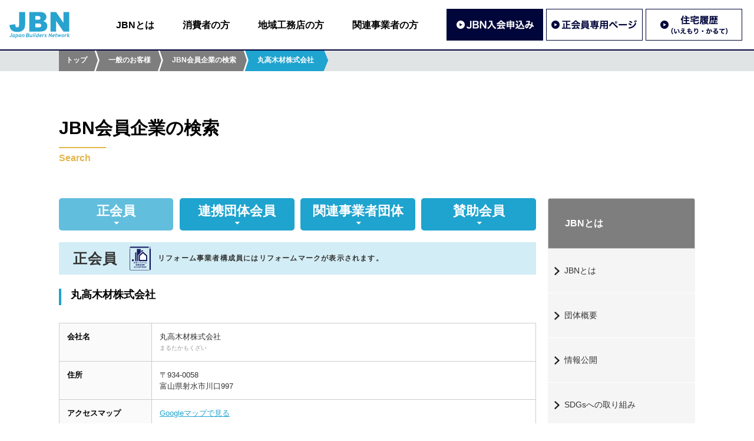

--- FILE ---
content_type: text/html; charset=UTF-8
request_url: https://www.jbn-support.jp/member/member18023124/
body_size: 28161
content:
<!DOCTYPE html>
<html lang="ja">
<head>
<meta http-equiv="Content-Type" content="text/html; charset=UTF-8" />
<meta http-equiv="X-UA-Compatible" content="IE=edge" />
<meta name="viewport" content="width=device-width, initial-scale=1, minimum-scale=1">
	

<!-- Google Tag Manager -->
<script>(function(w,d,s,l,i){w[l]=w[l]||[];w[l].push({'gtm.start':
new Date().getTime(),event:'gtm.js'});var f=d.getElementsByTagName(s)[0],
j=d.createElement(s),dl=l!='dataLayer'?'&l='+l:'';j.async=true;j.src=
'https://www.googletagmanager.com/gtm.js?id='+i+dl;f.parentNode.insertBefore(j,f);
})(window,document,'script','dataLayer','GTM-PGFW386');</script>
<!-- End Google Tag Manager -->
	
<title>丸高木材株式会社｜JBN会員企業の検索｜一般社団法人JBN・全国工務店協会</title>
<meta name="keywords" content="丸高木材株式会社,一般社団法人JBN・全国工務店協会,Japan Builders Network,ジェイ・ビー・エヌ,全国中傷建築工事業団体連合会,有限責任中間法人工務店サポートセンター,一般社団法人工務店サポートセンター" />
<meta name="description" content="一般社団法人JBN・全国工務店協会は「法律の改正から技術までなんでもわかる情報サービス」「工務店の技術力を高める講習会」「長期優良住宅の促進」など、工務店の皆さまが必要としていることを国・各種機関の協力のもときめ細かくサポート致します。 " />
<!-- SOCIAL NETWORK SETTING -->
<meta property="og:type" content="article">
<meta property="og:image" content="https://www.jbn-support.jp/sns/fp.jpg" />
<meta property="og:title" content="丸高木材株式会社｜JBN会員情報の検索｜一般社団法人JBN・全国工務店協会" />
<meta property="og:description" content="一般社団法人JBN・全国工務店協会は「法律の改正から技術までなんでもわかる情報サービス」「工務店の技術力を高める講習会」「長期優良住宅の促進」など、工務店の皆さまが必要としていることを国・各種機関の協力のもときめ細かくサポート致します。 " />
<meta property="og:url" content="https://www.jbn-support.jp/member/member18023124/" />
<meta property="og:site_name" content="一般社団法人JBN・全国工務店協会" />
<meta property="og:locale" content="ja_JP" />

<meta content="summary" name="twitter:card" />
<meta content="@twitter_acount" name="twitter:site" />



<meta name="robots" content="index" />

<!-- FAVICON SETTING -->
<!-- FAVICON SETTING -->
<link rel="apple-touch-icon" sizes="180x180" href="/favicon/apple-touch-icon.png">
<link rel="icon" type="image/png" sizes="32x32" href="/favicon/favicon-32x32.png">
<link rel="icon" type="image/png" sizes="16x16" href="/favicon/favicon-16x16.png">
<link rel="manifest" href="/favicon/site.webmanifest">
<link rel="mask-icon" href="/favicon/safari-pinned-tab.svg" color="#5bbad5">
<meta name="msapplication-TileColor" content="#ffffff">
<meta name="theme-color" content="#ffffff">


<!-- URL CANONICAL -->
<link rel="canonical" href="https://www.jbn-support.jp/member/member18023124/">


<link rel="stylesheet" href="/css/default.css" media="all">
<link rel="stylesheet" href="https://use.fontawesome.com/releases/v5.2.0/css/all.css" integrity="sha384-hWVjflwFxL6sNzntih27bfxkr27PmbbK/iSvJ+a4+0owXq79v+lsFkW54bOGbiDQ" crossorigin="anonymous">
<link rel="stylesheet" href="/css/common.css" media="all">
<link rel="stylesheet" href="/css/about.css" media="all">
<!-- javascript -->
<!-- <script src="https://code.jquery.com/jquery-3.6.0.min.js" integrity="sha256-/xUj+3OJU5yExlq6GSYGSHk7tPXikynS7ogEvDej/m4=" crossorigin="anonymous"></script> -->
<script type="text/javascript" src="/js/jquery-2.2.3.min.js"></script>
<script type="text/javascript" src="/js/jquery.heightLine.js"></script>
<script type="text/javascript" src="/js/jquery.inview.min.js"></script>
<script type="text/javascript" src="/js/setting_common.js"></script>
<script type="text/javascript" src="/js/setting_about.js"></script>

<meta name='robots' content='max-image-preview:large' />
	<style>img:is([sizes="auto" i], [sizes^="auto," i]) { contain-intrinsic-size: 3000px 1500px }</style>
	<link rel='stylesheet' id='wp-block-library-css' href='https://www.jbn-support.jp/jbn_system/wp-includes/css/dist/block-library/style.min.css?ver=6.8.3' type='text/css' media='all' />
<style id='classic-theme-styles-inline-css' type='text/css'>
/*! This file is auto-generated */
.wp-block-button__link{color:#fff;background-color:#32373c;border-radius:9999px;box-shadow:none;text-decoration:none;padding:calc(.667em + 2px) calc(1.333em + 2px);font-size:1.125em}.wp-block-file__button{background:#32373c;color:#fff;text-decoration:none}
</style>
<style id='global-styles-inline-css' type='text/css'>
:root{--wp--preset--aspect-ratio--square: 1;--wp--preset--aspect-ratio--4-3: 4/3;--wp--preset--aspect-ratio--3-4: 3/4;--wp--preset--aspect-ratio--3-2: 3/2;--wp--preset--aspect-ratio--2-3: 2/3;--wp--preset--aspect-ratio--16-9: 16/9;--wp--preset--aspect-ratio--9-16: 9/16;--wp--preset--color--black: #000000;--wp--preset--color--cyan-bluish-gray: #abb8c3;--wp--preset--color--white: #ffffff;--wp--preset--color--pale-pink: #f78da7;--wp--preset--color--vivid-red: #cf2e2e;--wp--preset--color--luminous-vivid-orange: #ff6900;--wp--preset--color--luminous-vivid-amber: #fcb900;--wp--preset--color--light-green-cyan: #7bdcb5;--wp--preset--color--vivid-green-cyan: #00d084;--wp--preset--color--pale-cyan-blue: #8ed1fc;--wp--preset--color--vivid-cyan-blue: #0693e3;--wp--preset--color--vivid-purple: #9b51e0;--wp--preset--gradient--vivid-cyan-blue-to-vivid-purple: linear-gradient(135deg,rgba(6,147,227,1) 0%,rgb(155,81,224) 100%);--wp--preset--gradient--light-green-cyan-to-vivid-green-cyan: linear-gradient(135deg,rgb(122,220,180) 0%,rgb(0,208,130) 100%);--wp--preset--gradient--luminous-vivid-amber-to-luminous-vivid-orange: linear-gradient(135deg,rgba(252,185,0,1) 0%,rgba(255,105,0,1) 100%);--wp--preset--gradient--luminous-vivid-orange-to-vivid-red: linear-gradient(135deg,rgba(255,105,0,1) 0%,rgb(207,46,46) 100%);--wp--preset--gradient--very-light-gray-to-cyan-bluish-gray: linear-gradient(135deg,rgb(238,238,238) 0%,rgb(169,184,195) 100%);--wp--preset--gradient--cool-to-warm-spectrum: linear-gradient(135deg,rgb(74,234,220) 0%,rgb(151,120,209) 20%,rgb(207,42,186) 40%,rgb(238,44,130) 60%,rgb(251,105,98) 80%,rgb(254,248,76) 100%);--wp--preset--gradient--blush-light-purple: linear-gradient(135deg,rgb(255,206,236) 0%,rgb(152,150,240) 100%);--wp--preset--gradient--blush-bordeaux: linear-gradient(135deg,rgb(254,205,165) 0%,rgb(254,45,45) 50%,rgb(107,0,62) 100%);--wp--preset--gradient--luminous-dusk: linear-gradient(135deg,rgb(255,203,112) 0%,rgb(199,81,192) 50%,rgb(65,88,208) 100%);--wp--preset--gradient--pale-ocean: linear-gradient(135deg,rgb(255,245,203) 0%,rgb(182,227,212) 50%,rgb(51,167,181) 100%);--wp--preset--gradient--electric-grass: linear-gradient(135deg,rgb(202,248,128) 0%,rgb(113,206,126) 100%);--wp--preset--gradient--midnight: linear-gradient(135deg,rgb(2,3,129) 0%,rgb(40,116,252) 100%);--wp--preset--font-size--small: 13px;--wp--preset--font-size--medium: 20px;--wp--preset--font-size--large: 36px;--wp--preset--font-size--x-large: 42px;--wp--preset--spacing--20: 0.44rem;--wp--preset--spacing--30: 0.67rem;--wp--preset--spacing--40: 1rem;--wp--preset--spacing--50: 1.5rem;--wp--preset--spacing--60: 2.25rem;--wp--preset--spacing--70: 3.38rem;--wp--preset--spacing--80: 5.06rem;--wp--preset--shadow--natural: 6px 6px 9px rgba(0, 0, 0, 0.2);--wp--preset--shadow--deep: 12px 12px 50px rgba(0, 0, 0, 0.4);--wp--preset--shadow--sharp: 6px 6px 0px rgba(0, 0, 0, 0.2);--wp--preset--shadow--outlined: 6px 6px 0px -3px rgba(255, 255, 255, 1), 6px 6px rgba(0, 0, 0, 1);--wp--preset--shadow--crisp: 6px 6px 0px rgba(0, 0, 0, 1);}:where(.is-layout-flex){gap: 0.5em;}:where(.is-layout-grid){gap: 0.5em;}body .is-layout-flex{display: flex;}.is-layout-flex{flex-wrap: wrap;align-items: center;}.is-layout-flex > :is(*, div){margin: 0;}body .is-layout-grid{display: grid;}.is-layout-grid > :is(*, div){margin: 0;}:where(.wp-block-columns.is-layout-flex){gap: 2em;}:where(.wp-block-columns.is-layout-grid){gap: 2em;}:where(.wp-block-post-template.is-layout-flex){gap: 1.25em;}:where(.wp-block-post-template.is-layout-grid){gap: 1.25em;}.has-black-color{color: var(--wp--preset--color--black) !important;}.has-cyan-bluish-gray-color{color: var(--wp--preset--color--cyan-bluish-gray) !important;}.has-white-color{color: var(--wp--preset--color--white) !important;}.has-pale-pink-color{color: var(--wp--preset--color--pale-pink) !important;}.has-vivid-red-color{color: var(--wp--preset--color--vivid-red) !important;}.has-luminous-vivid-orange-color{color: var(--wp--preset--color--luminous-vivid-orange) !important;}.has-luminous-vivid-amber-color{color: var(--wp--preset--color--luminous-vivid-amber) !important;}.has-light-green-cyan-color{color: var(--wp--preset--color--light-green-cyan) !important;}.has-vivid-green-cyan-color{color: var(--wp--preset--color--vivid-green-cyan) !important;}.has-pale-cyan-blue-color{color: var(--wp--preset--color--pale-cyan-blue) !important;}.has-vivid-cyan-blue-color{color: var(--wp--preset--color--vivid-cyan-blue) !important;}.has-vivid-purple-color{color: var(--wp--preset--color--vivid-purple) !important;}.has-black-background-color{background-color: var(--wp--preset--color--black) !important;}.has-cyan-bluish-gray-background-color{background-color: var(--wp--preset--color--cyan-bluish-gray) !important;}.has-white-background-color{background-color: var(--wp--preset--color--white) !important;}.has-pale-pink-background-color{background-color: var(--wp--preset--color--pale-pink) !important;}.has-vivid-red-background-color{background-color: var(--wp--preset--color--vivid-red) !important;}.has-luminous-vivid-orange-background-color{background-color: var(--wp--preset--color--luminous-vivid-orange) !important;}.has-luminous-vivid-amber-background-color{background-color: var(--wp--preset--color--luminous-vivid-amber) !important;}.has-light-green-cyan-background-color{background-color: var(--wp--preset--color--light-green-cyan) !important;}.has-vivid-green-cyan-background-color{background-color: var(--wp--preset--color--vivid-green-cyan) !important;}.has-pale-cyan-blue-background-color{background-color: var(--wp--preset--color--pale-cyan-blue) !important;}.has-vivid-cyan-blue-background-color{background-color: var(--wp--preset--color--vivid-cyan-blue) !important;}.has-vivid-purple-background-color{background-color: var(--wp--preset--color--vivid-purple) !important;}.has-black-border-color{border-color: var(--wp--preset--color--black) !important;}.has-cyan-bluish-gray-border-color{border-color: var(--wp--preset--color--cyan-bluish-gray) !important;}.has-white-border-color{border-color: var(--wp--preset--color--white) !important;}.has-pale-pink-border-color{border-color: var(--wp--preset--color--pale-pink) !important;}.has-vivid-red-border-color{border-color: var(--wp--preset--color--vivid-red) !important;}.has-luminous-vivid-orange-border-color{border-color: var(--wp--preset--color--luminous-vivid-orange) !important;}.has-luminous-vivid-amber-border-color{border-color: var(--wp--preset--color--luminous-vivid-amber) !important;}.has-light-green-cyan-border-color{border-color: var(--wp--preset--color--light-green-cyan) !important;}.has-vivid-green-cyan-border-color{border-color: var(--wp--preset--color--vivid-green-cyan) !important;}.has-pale-cyan-blue-border-color{border-color: var(--wp--preset--color--pale-cyan-blue) !important;}.has-vivid-cyan-blue-border-color{border-color: var(--wp--preset--color--vivid-cyan-blue) !important;}.has-vivid-purple-border-color{border-color: var(--wp--preset--color--vivid-purple) !important;}.has-vivid-cyan-blue-to-vivid-purple-gradient-background{background: var(--wp--preset--gradient--vivid-cyan-blue-to-vivid-purple) !important;}.has-light-green-cyan-to-vivid-green-cyan-gradient-background{background: var(--wp--preset--gradient--light-green-cyan-to-vivid-green-cyan) !important;}.has-luminous-vivid-amber-to-luminous-vivid-orange-gradient-background{background: var(--wp--preset--gradient--luminous-vivid-amber-to-luminous-vivid-orange) !important;}.has-luminous-vivid-orange-to-vivid-red-gradient-background{background: var(--wp--preset--gradient--luminous-vivid-orange-to-vivid-red) !important;}.has-very-light-gray-to-cyan-bluish-gray-gradient-background{background: var(--wp--preset--gradient--very-light-gray-to-cyan-bluish-gray) !important;}.has-cool-to-warm-spectrum-gradient-background{background: var(--wp--preset--gradient--cool-to-warm-spectrum) !important;}.has-blush-light-purple-gradient-background{background: var(--wp--preset--gradient--blush-light-purple) !important;}.has-blush-bordeaux-gradient-background{background: var(--wp--preset--gradient--blush-bordeaux) !important;}.has-luminous-dusk-gradient-background{background: var(--wp--preset--gradient--luminous-dusk) !important;}.has-pale-ocean-gradient-background{background: var(--wp--preset--gradient--pale-ocean) !important;}.has-electric-grass-gradient-background{background: var(--wp--preset--gradient--electric-grass) !important;}.has-midnight-gradient-background{background: var(--wp--preset--gradient--midnight) !important;}.has-small-font-size{font-size: var(--wp--preset--font-size--small) !important;}.has-medium-font-size{font-size: var(--wp--preset--font-size--medium) !important;}.has-large-font-size{font-size: var(--wp--preset--font-size--large) !important;}.has-x-large-font-size{font-size: var(--wp--preset--font-size--x-large) !important;}
:where(.wp-block-post-template.is-layout-flex){gap: 1.25em;}:where(.wp-block-post-template.is-layout-grid){gap: 1.25em;}
:where(.wp-block-columns.is-layout-flex){gap: 2em;}:where(.wp-block-columns.is-layout-grid){gap: 2em;}
:root :where(.wp-block-pullquote){font-size: 1.5em;line-height: 1.6;}
</style>
<link rel="icon" href="https://www.jbn-support.jp/jbn_system/wp-content/uploads/2022/04/cropped-android-chrome-512x512-1-32x32.png" sizes="32x32" />
<link rel="icon" href="https://www.jbn-support.jp/jbn_system/wp-content/uploads/2022/04/cropped-android-chrome-512x512-1-192x192.png" sizes="192x192" />
<link rel="apple-touch-icon" href="https://www.jbn-support.jp/jbn_system/wp-content/uploads/2022/04/cropped-android-chrome-512x512-1-180x180.png" />
<meta name="msapplication-TileImage" content="https://www.jbn-support.jp/jbn_system/wp-content/uploads/2022/04/cropped-android-chrome-512x512-1-270x270.png" />
</head>

<body>
	

<!-- Google Tag Manager (noscript) -->
<noscript><iframe src="https://www.googletagmanager.com/ns.html?id=GTM-PGFW386"
height="0" width="0" style="display:none;visibility:hidden"></iframe></noscript>
<!-- End Google Tag Manager (noscript) -->
	
<a name="home" id="home"></a>

<header id="header">
  <div class="content flexBox">
    <h1 class="logoBox"><a href="/"><img src="/img/common/img_header_01.svg" width="104" height="45" alt="一般社団法人JBN"></a></h1>
    <nav class="naviBox">
      <div class="gNavi">
        <ul class="flexBox">
          <li><a href="/about/">JBNとは</a></li>
          <li><a href="/customer/">消費者の方</a></li>
          <li><a href="/builder/">地域工務店の方</a></li>
          <li><a href="/relation/">関連事業者の方</a></li>
          <li class="btn reline"><a href="/builder/entry/"><img src="/img/common/btn_header_01.jpg" alt="JBN入会申込み" width="328" height="108"></a></li>
          <li class="btn"><a href="/memberonly/" target="_blank" rel="noopener"><img src="/img/common/btn_header_02.jpg" alt="正会員専用ページ" width="328" height="108"></a></li>
          <li class="btn"><a href="/builder/service/iemori/"><img src="/img/common/btn_header_03.jpg" alt="住宅履歴（いえもり・かるて）" width="328" height="108"></a></li>
        </ul>
      </div>
    </nav>
  </div>
  <button id="spMenuBtn" class="spMenu">
    <span></span>
    <span></span>
    <span></span>
  </button>
</header>
<header id="spNavi">
  <div class="gNavi">
    <ul>
      <li><a href="/about/">JBNとは</a></li>
      <li><a href="/customer/">消費者の方</a></li>
      <li><a href="/builder/">地域工務店の方</a></li>
      <li><a href="/relation/">関連事業者の方</a></li>
    </ul>
  </div>
  <div class="btnBox">
    <ul class="flexBox">
      <li><a href="/builder/entry/"><img src="/img/common/btn_header_01.jpg" alt="JBN入会申込み" width="328" height="108"></a></li>
      <li><a href="/memberonly/" target="_blank" rel="noopener"><img src="/img/common/btn_header_02.jpg" alt="正会員専用ページ" width="328" height="108"></a></li>
      <li><a href="/builder/service/iemori/"><img src="/img/common/btn_header_03.jpg" alt="住宅履歴（いえもり・かるて）" width="328" height="108"></a></li>
    </ul>
  </div>
</header>
<!-- BERAD CRUMBS -->
<div id="breadCrumbs" class="adjusterTop">
  <ul class="clearFix">
    <li><a href="/">トップ</a></li>
    <li><a href="/customer/">一般のお客様</a></li>
    <li><a href="/customer/search/">JBN会員企業の検索</a></li>
    <li><span>丸高木材株式会社</span></li>
  </ul>
</div>
<!-- /BERAD CRUMBS -->


<!--  -->
<main id="commonContent">
  <div class="content titleBox">
	<h2>JBN会員企業の検索<span>Search</span></h2>
  </div>

  <div id="sidebarSP">
    <div class="menuOpen clearFix">
      <div class="menuTit">消費者の方</div>
      <div class="menuBtn"><img src="https://www.jbn-support.jp/img/common/btn_open.png" alt="" id="img_menu"></div>
    </div>
    <div class="menuList">
        <aside id="subColumn">
  <h3>消費者の方</h3>
  <ul>



    <li>
      <a href="/customer/builder/">地域工務店とは?</a>
      <ul class="subMenu">
        <li><a href="/customer/builder/merit/">地域工務店で家を建てる（工務店で建てるメリット）</a></li>
        <li><a href="/customer/builder/schedule/">地域工務店で建てる場合のスケジュール</a></li>        
      </ul>
    </li>
    <li>
      <a href="/customer/reform/">住宅リフォーム事業者団体登録制度とは？</a>
    </li>
    <li><a href="/customer/house/">日本の住まいづくり</a>
      <ul class="subMenu">
        <li><a href="/customer/house/goal/">住まいづくりの目的</a></li>
        <li><a href="/customer/house/element/">住まいづくりの要素</a></li>        
      </ul>
    </li>
    <li><a href="/customer/wood/">日本の木材</a>
      <ul class="subMenu">
        <li><a href="/customer/wood/create/">森ができるまで</a></li>
        <li><a href="/customer/wood/picture_book/">樹種について</a></li>
        <li><a href="/customer/wood/catalog/">製材品について</a></li>
        <li><a href="/customer/wood/knowledge/">木材の基礎知識</a></li>        
      </ul>
    </li>
    <li>
      <a href="/customer/variety/">住宅の種類</a>
      <ul class="subMenu">
        <li><a href="/customer/variety/longterm/">長期優良住宅</a></li>
        <li><a href="/customer/variety/zeh/">ZEH（ネット・ゼロ・エネルギー・ハウス）</a></li>
        <li><a href="/customer/variety/zero/">ゼロエネルギー住宅</a></li>
        <li><a href="/customer/variety/fireproof/">省令準耐火構造</a></li>
        <li><a href="/customer/variety/lccm/">LCCM住宅（ライフサイクルカーボンマイナス住宅）</a></li>
        <li><a href="/customer/variety/reform/">リフォーム改修工事</a></li>
      </ul>
    </li>
    <li>
      <a href="/customer/carpenter/">大工とは？</a>
      <ul class="subMenu">
        <li><a href="/customer/carpenter/how/">大工さんになるには</a></li>
        <!-- <li><a href="/customer/carpenter/schedule/">大工の一日</a></li> -->
      </ul>
    </li>
    <!-- <li><a href="/customer/subsidy/">補助金について</a></li> -->
  </ul>
</aside>
    </div>
  </div>


  <section id="searchContent" class="clearFix content searchDetail">
    <section id="mainColumn" class="mainColumnContent">      
    	
    <!-- Content -->        
    
    	     
    <nav id="subNav">
        <ul class="clearFix">
          <li><a href="/about/search/" class="active"><span>正会員</span></a></li>
            <li><a href="/about/search/alignment/"><span>連携団体会員</span></a></li>            
            <li><a href="/about/search/relation/"><span>関連事業者団体</span></a></li>
            <li><a href="/about/search/support"><span>賛助会員</span></a></li>
        </ul>
    </nav>
    
    <input type="hidden" id="value_company_name" value="丸高木材株式会社">
    <input type="hidden" id="value_company_read" value="まるたかもくざい">
    <input type="hidden" id="value_company_zip"  value="934-0058">
    <input type="hidden" id="value_company_address1"  value="富山県">
    <input type="hidden" id="value_company_address2"  value="射水市川口997">
    <input type="hidden" id="value_company_address3"  value="">
    <input type="hidden" id="value_company_url"  value="http://www.marutaka1.co.jp">
    <input type="hidden" id="value_company_tel"  value="0766-82-5101">
    <input type="hidden" id="value_company_fax"  value="0766-84-3637">
    <input type="hidden" id="value_company_area"  value="">
    <input type="hidden" id="value_company_representative"  value="片境　博">
    
    <h2 class="basicSubTitle01">
            <span class="flexBox">
        <span style="flex-basis: 3.5em; align-self: center;">正会員</span>
        <span style="flex-basis: calc(100% - 4em); position: relative; align-self: center">
          <span style="position: absolute; left: 0; top:50%; transform: translateY(-50%); width:36px;"><img src="/img/about/search/logo_reform_group.svg" alt=""></span>
          <span style="display: block; padding: 0 0 0 4em; font-size: 12px;">リフォーム事業者構成員にはリフォームマークが表示されます。</span>
        </span>                   
      </span>
          </h2>
    <h3 class="companyName">丸高木材株式会社<br>
                                                                                                                                                                      </h3>
    <table>
      <tr>
        <th>会社名</th>
        <td >丸高木材株式会社<span class="nameRead">まるたかもくざい</span>                </td>
      </tr>
      <tr>
        <th>住所</th>
        <td>〒934-0058<br />富山県射水市川口997</td>
      </tr>
      <!-- <tr>
        <th>施工対応エリア</th>
        <td>         要お問い合わせ
         </td>
      </tr> -->
      
      
      
            <tr>
        <th>アクセスマップ</th>
        <td><a href="https://www.google.co.jp/maps/place/富山県射水市川口997/" target="_blank" rel="noopener noreferrer">Googleマップで見る</a></td>
      </tr>
                  <tr>
        <th>URL</th>
        <td><a href="http://www.marutaka1.co.jp" target="_blank">http://www.marutaka1.co.jp</a></td>
      </tr>
                  <tr>
        <th>電話番号</th>
        <td>0766-82-5101</td>
      </tr>
                  <tr>
        <th>FAX番号</th>
        <td>0766-84-3637</td>
      </tr>
                  <tr>
        <th>代表者</th>
        <td>片境　博</td>
      </tr>
                  <tr>
        <th>加盟団体・所属組合</th>
        <td>富山県優良住宅協会</td>
      </tr>
              </table>
          
        
        		        <!-- /Content -->
            <a href="javascript:history.back();" class="moreBtn">＜ 戻る</a>
    </section>

    <aside id="subColumn">
  <h3>JBNとは</h3>
  <ul>
    <li><a href="/about/jbn/">JBNとは</a></li>
    <li><a href="/about/outline/">団体概要</a></li>
    <li><a href="/about/disclosure/">情報公開</a></li>
    <li><a href="/about/sdgs/">SDGsへの取り組み</a></li>
    <li><a href="/about/search/">JBN会員企業の検索</a></li>
  </ul>
</aside>        
    
  </section>


</main>


<!-- FOOTER BNR -->
<nav id="footerBnr">
  <ul>
    <li><a href="http://www.mlit.go.jp/" target="_blank" onclick="ga('send', 'event', '外部リンク', 'click', '国土交通省');" rel="noopener noreferrer"><img src="/img/common/bnr_footer_01.jpg" alt="国土交通省" width="180" height="45" loading="lazy"></a></li>
    <li><a href="http://www.meti.go.jp/" target="_blank" onclick="ga('send', 'event', '外部リンク', 'click', '経済産業省');" rel="noopener noreferrer"><img src="/img/common/bnr_footer_04.jpg" alt="経済産業省" width="180" height="45" loading="lazy"></a></li>
    <li><a href="http://www.mhlw.go.jp/" target="_blank" onclick="ga('send', 'event', '外部リンク', 'click', '厚生労働省');" rel="noopener noreferrer"><img src="/img/common/bnr_footer_05.jpg" alt="厚生労働省" width="180" height="45" loading="lazy"></a></li>
    <li><a href="http://www.env.go.jp/" target="_blank" onclick="ga('send', 'event', '外部リンク', 'click', '環境省');" rel="noopener noreferrer"><img src="/img/common/bnr_footer_03.jpg" alt="環境省" width="180" height="45" loading="lazy"></a></li>  
    <li><a href="http://www.rinya.maff.go.jp/" target="_blank" onclick="ga('send', 'event', '外部リンク', 'click', '林野庁');" rel="noopener noreferrer"><img src="/img/common/bnr_footer_02.jpg" alt="林野庁" width="180" height="45" loading="lazy"></a></li>  
  </ul>
</nav>
<!-- /FOOTER BNR -->

<!-- FOOTER BNR -->
<nav id="footerMutualLink">
  <ul class="flexBox center">
    <li><a href="https://www.zenmokkyo.jp/" target="_blank" onclick="ga('send', 'event', '外部リンク', 'click', '一般社団法人全国木造建設事業協会');" rel="noopener noreferrer"><img src="/img/common/bnr_footer_12.jpg" alt="" width="200" height="90" loading="lazy"></a></li>
    <li><a href="https://www.onnetsu-forum.jp/" target="_blank" onclick="ga('send', 'event', '外部リンク', 'click', '温熱環境実現推進フォーラム');" rel="noopener noreferrer"><img src="/img/common/bnr_footer_13.jpg" alt="" width="200" height="90" loading="lazy"></a></li>
    <li><a href="https://ondankataisaku.env.go.jp/coolchoice/kaiteki/" target="_blank" onclick="ga('send', 'event', '外部リンク', 'click', 'おうち快適化チャレンジ');" rel="noopener noreferrer"><img src="/img/common/bnr_footer_14.jpg" alt="" width="200" height="90" loading="lazy"></a></li>
  </ul>
</nav>
<!-- /FOOTER BNR -->

<!-- FOOTER -->
<footer id="footerWrapper">
  
  
  <div id="footer" class="clearFix">
    <div id="footerContactBox">
      <h4 class="customFontSize03">消費者相談窓口</h4>
      <p class="customFontSize05">〈お電話〉 03-6280-3375</p>
      <p class="time customFontSize04">【受付時間】10:00〜12:00／13:00〜17:00（土・日・祝日を除く）</p>
    </div>
  
    <div class="addressBox">
      <h3>一般社団法人JBN・全国工務店協会</h3>
      <p>〒104-0032　東京都中央区八丁堀3-4-10 京橋北見ビル東館 6階<br>
      電話 ：03-5540-6678　FAX ：03-5540-6679</p>
    </div>
    <div class="linkBox">
      <ul>
        <li><a href="/privacy/">プライバシーポリシー</a></li>
        <li><a href="/form/contact/" target="_blank" rel="noopener noreferrer">お問い合わせ</a></li>
        <li><a href="/sitemap/">サイトマップ</a></li>
      </ul>
      <address class="copyright">&copy; 2026 JBN Association All Rights Reserved.</address>
    </div>
  </div>
</footer>


<script type="speculationrules">
{"prefetch":[{"source":"document","where":{"and":[{"href_matches":"\/*"},{"not":{"href_matches":["\/jbn_system\/wp-*.php","\/jbn_system\/wp-admin\/*","\/jbn_system\/wp-content\/uploads\/*","\/jbn_system\/wp-content\/*","\/jbn_system\/wp-content\/plugins\/*","\/jbn_system\/wp-content\/themes\/jbn\/*","\/*\\?(.+)"]}},{"not":{"selector_matches":"a[rel~=\"nofollow\"]"}},{"not":{"selector_matches":".no-prefetch, .no-prefetch a"}}]},"eagerness":"conservative"}]}
</script>
</body>
</html>

--- FILE ---
content_type: text/css
request_url: https://www.jbn-support.jp/css/common.css
body_size: 30536
content:
@charset "UTF-8";

body { }
img { width:auto; max-width:100%; height: auto;}
.flexBox { display: flex; justify-content: space-between; flex-wrap: wrap;}
.flexBox > * { flex-grow:0; flex-shrink: 1;}
.alignCenter { text-align: center;}
.fb50 { flex-basis: 50% ; }
.fb50-5{ flex-basis:calc( 50% - 5px );}
.palt { font-feature-settings: "palt";}
.hoverGray:hover { filter: grayscale(1); transition:filter 0.5s linear 0s;}
.hoverBright:hover { filter: brightness(1); transition: filter 0.5s linear 0s;}
.hoverOpacity:hover { opacity: 0.7; transition: opacity 0.5s linear 0s;  }

.fs200 { font-size: 200%;}
.fs150 { font-size: 150%;}

.mb20 { margin-bottom: 20px;}
.mb40 { margin-bottom: 40px;}
.mb60 { margin-bottom: 60px;}

/*ACTIVE MEGA-MENU*/
.btnBoxActive { background-color:#1fa3cf; }

.radius5px { border-radius: 5px;}

/* HEADER */
#header { position: fixed; top:0; left: 0; width: 100%; box-sizing: border-box; padding: 15px; z-index: 1000; background: #fff; box-shadow: 0 2px 0 0 #00053a; }
#header .logoBox { flex-basis: 110px; align-self: center;}
#header .naviBox { flex-basis: calc( 100% - 130px);}
#header .naviBox .gNavi { }
#header .naviBox .gNavi ul { justify-content: flex-end; }
#header .naviBox .gNavi ul li { font-size: 16px; margin: 0 3em 0 0; align-self: center;}
#header .naviBox .gNavi ul li.btn { flex-basis: 164px; margin: 0 5px 0 0;}
#header .naviBox .gNavi ul li a { color: #000; font-weight: bold; text-decoration: none; display: block;}
#header .naviBox .gNavi ul li a:hover { color: #ccc; font-weight: bold; text-decoration: none;}
#header #spMenuBtn { display: none; width: 50px; height: 30px; position: absolute; right:20px; top:50%; transform: translateY(-50%); outline: none; border: none; padding: 0; background: none;}
#header #spMenuBtn span { display: block; height: 2px; width: 100%;  position: absolute; background: #00053a; transition: transform 0.5s linear 0s , opacity 0.5s linear 0s;}
#header #spMenuBtn span:nth-of-type(1) { top:50%; left: 50%; transform: translateX(-50%) translateY(-15px) ;  transform-origin: center center ;}
#header #spMenuBtn span:nth-of-type(2) { top:50%; left: 50%; transform: translateX(-50%) translateY(-50%);  transform-origin: center center ;}
#header #spMenuBtn span:nth-of-type(3) { top:50%; left: 50%; transform: translateX(-50%) translateY(15px);  transform-origin: center center ;}
#header #spMenuBtn.active span:nth-of-type(1) { top:50%; left: 50%; transform: translateX(-50%) translateY(0) rotate(45deg); }
#header #spMenuBtn.active span:nth-of-type(2) { top:50%; left: 50%; transform: translateX(-50%) translateY(-50%) rotate(360deg); opacity: 0;}
#header #spMenuBtn.active span:nth-of-type(3) { top:50%; left: 50%; transform: translateX(-50%) translateY(0) rotate(135deg);}
#spNavi { display: none;}

/* BREAD CRUMBS */
#breadCrumbs { background:#e0e4e5; margin-top: 20px;}
#breadCrumbs ul { display:block; box-sizing:border-box; width:100%; max-width:1120px; padding:0 20px; margin:0 auto; }
#breadCrumbs ul li { display:block; float:left; }
#breadCrumbs ul li a { display:block; background:#7e7e7e; background-size:auto 100%; font-size:12px; padding:1em 1em 1em 2em; line-height:1.1; color:#fff; font-weight:bold; text-decoration:none; position:relative; }
#breadCrumbs ul li:nth-of-type(1)  a { padding:1em; }
#breadCrumbs ul li a:hover { color:#fff; text-decoration:underline; }
#breadCrumbs ul li a:after { content:' '; display:block; width:9px; height:100%; position:absolute; left:100%; top:0; background:url(../img/common/bg_breadcrumbs_01.png) no-repeat; background-size:100% 100%; z-index:20; }
#breadCrumbs ul li span { display:block; background:#1fa3cf url(../img/common/bg_breadcrumbs_02.png) right no-repeat; background-size:auto 100%; font-size:12px; padding:1em 2em 1em 2em; line-height:1.1; color:#fff; font-weight:bold; text-decoration:none; }

/*RIGHT SIDEBAR RESPONSIVE*/
#sidebarSP { margin: 0 20px 20px; display: none; border: 1px solid #1fa3cf; font-weight: bold; font-size: 14px; }
#sidebarSP .menuOpen { background: #ebebeb; padding: 2vw; }
#sidebarSP .menuOpen .menuTit { float: left; width: 50%; font-size: 16px; }
#sidebarSP .menuOpen .menuBtn { float: right; width: 4.5vw; margin: 0; }
#sidebarSP .menuList { border-top: 1px solid #7e7e7e; height: 200px; overflow: auto; background: #f5f5f5; display: none; }
#sidebarSP .menuList #subColumn { display: block; float: none; width: 100%; }
#sidebarSP .menuList #subColumn h3 { display: none; }
#sidebarSP .menuList #subColumn ul li { width: 100%; text-align: center; border-bottom: 1px solid #fff; }
#sidebarSP .menuList #subColumn ul li a { color: #000; text-decoration: none; display: block; padding: 2vw 0;  background: none; padding-left: 0 !important; }
#sidebarSP .menuList #subColumn ul li a:hover { background: #1fa3cf; color: #fff; }
#sidebarSP .menuList #subColumn .subMenu { display: none; }
#sidebarSP .subMenu li a, 
#sidebarSP .subMenu02 li a { padding: 1em 0 !important; }

/*SIDEBAR SUBMENU*/
#subColumn .subMenu {  display: none; }
#subColumn .subMenu li { border-top: #fff solid 1px !important; }
#subColumn .subMenu li a { background-color: #e1e4e5 !important; padding-left: 4em !important; background-position: 1.5em center !important; padding: 1em 1em 1em 3em !important; font-feature-settings: "palt" }
#subColumn .subMenu02 li { border-top: #fff solid 1px !important; }
#subColumn .subMenu02 li a { padding-left: 4em !important; background-position: 2.5em center !important; font-feature-settings: "palt"; }
#subColumn li a.active,
#subColumn li a:hover,
#subColumn .subMenu li a.active,
#subColumn .subMenu li a:hover,
#subColumn .subMenu02 li a.active,
#subColumn .subMenu02 li a:hover { background-color: #1fa3cf !important; color: #fff !important; }

.btnBoxActive { background-color: #1fa3cf; }


/* CONTENT */
#commonContent { padding:0 0 0 0; }
#commonContent .content { width:100%; max-width:1120px; box-sizing:border-box; padding:0 20px; margin:0 auto; }
#commonContent .content.titleBox { padding:80px 20px 60px 20px;position:relative; }
#commonContent .content.titleBox h2 { font-size:30px; font-weight:bold; color:#000; line-height:1.1;  }
#commonContent .content.titleBox h2 a{ color: #00b9ef;}
#commonContent .content.titleBox h2 a:hover{ opacity: 0.7;}
#commonContent .content.titleBox h2 span { display:block; font-size:16px; color:#e3b64b; line-height:1.1; padding:0.5em 0 0 0; margin:0.5em 0 0 0; }
#commonContent .content.titleBox h2 span:before { content:' '; width:5em; background:#e3b64b; height:2px; display:block; margin:0 0 0.5em 0;}
#commonContent .content p.attention { font-size:12px; line-height:1.5em; display:block; }
#commonContent .content ul.attention { }
#commonContent .content ul.attention li { display:block; position:relative; padding:0 0 0 1em; }
#commonContent .content ul.attention li:before {  content:'※'; position:absolute; top:0; left:0; }
#commonContent #mainColumn { width:calc(100% - 270px); float:left; margin: 0 0 100px 0; }
#commonContent #subColumn { width:250px; float:right; border-radius:5px; overflow:hidden; margin: 0 0 100px 0; }
#commonContent #subColumn h3 {  background:#7e7e7e; color:#fff; font-size:16px; padding:1.75em 0.87em 1.75em 1.75em; font-weight:bold; margin-bottom:0;}
#commonContent #subColumn > ul { }
#commonContent #subColumn > ul > li { border-bottom:#fff solid 1px; }
#commonContent #subColumn > ul > li a { background:#f5f5f5 url(../img/common/bg_sidebar_02.png) 0.8em center no-repeat; background-size:auto 1em; color:#333; text-decoration:none; display:block; padding:2em 1em 2em 2em; font-size:14px; }
#commonContent #subColumn > ul > li a.active,
#commonContent #subColumn > ul > li a:hover { background:#1fa3cf url(../img/common/bg_sidebar_01.png) 0.8em center no-repeat; background-size:auto 1em; color:#fff; text-decoration:none; }

/* FOOTER BNR */
#footerBnr { }
#footerBnr ul { width:100%; max-width:1120px; box-sizing:border-box; padding:15px; margin:0 auto; text-align:center; display: flex; justify-content: center; flex-wrap: wrap;}
#footerBnr ul li { flex-basis:180px; margin: 5px 5px 5px 5px; }
#footerBnr ul li a { display:block; }

#footerMutualLink { border-top:#f1f1f1 solid 2px;  }
#footerMutualLink ul { width:100%; max-width:1300px; box-sizing:border-box; padding:15px; margin:0 auto; text-align:center; display: flex; justify-content: center; flex-wrap: wrap; column-gap: 10px;}
#footerMutualLink ul li { margin: 5px; flex-basis: 200px; }
#footerMutualLink ul li.big{ flex-basis: 400px;}
#footerMutualLink ul li a { display:block; transition:opacity 0.5s linear 0s; }
#footerMutualLink ul li a:hover { opacity:0.7; }

#footerLink { background: #f1f1f1; padding: 40px 0; line-height: 1.2; }
#footerLink .linkTitle { background: #1fa3cf; color: #fff; text-decoration: none; display: block; padding: 0.25em 1em; font-size: 16px; font-weight: bold; margin: 0 0 1em 0;}
#footerLink .linkTitle i { margin: 0 0 0 0.5em;}
#footerLink .content { width: calc( 100% - 20px); max-width: 1200px; margin: 0 auto; box-sizing: border-box; padding: 10px; font-size: 14px;}
#footerLink .flexBox { margin: 0 auto;}
#footerLink .flexBox > li { flex-basis: calc( ( 100% - 30px ) / 4); margin: 0 10px 1.5em 0;  }
#footerLink .flexBox > li:last-of-type { margin: 0 auto 1.5em 0}
#footerLink .flexBox > li:nth-of-type(4n) { margin: 0 0 1.5em 0;}
#footerLink .flexBox > li > ul { padding: 1em 0 0 1.5em; display: none;}
#footerLink .flexBox > li > ul > li { margin: 0 0 1em 0;}
#footerLink .flexBox > li a { display: block; color: #1185bb; text-decoration: none; padding: 0 0 0 1.5em; background: url("../img/customer/icon.png") left center / 1em 1em no-repeat;}
#footerLink .flexBox > li a i { margin: 0 0 0 0.5em;}

/* FOOTER */
#footerWrapper { border-top:#00b9ef solid 1px; }

#footerContactBox { background: #f5f5f5; text-align: center; margin: 0 auto 0 auto; box-sizing: border-box; padding: 20px 0; font-feature-settings: "palt";}
#footerContactBox h4 { display: inline-block; padding: 0.25em 1em; border: #00053a solid 1px; line-height: 1.2; margin: 0 1em 0 0; vertical-align: middle;}
#footerContactBox p:not(.time) { display: inline-block; vertical-align: middle; margin: 0 1em 0 0; font-weight: bold;}
#footerContactBox p.time { display: inline-block;vertical-align: middle;}
#footer { width:100%; max-width:1120px; box-sizing:border-box; padding:20px; margin:0 auto; }
#footer .logoBox { width:21.29%; float:left; margin:0 1.85% 0 0; }
#footer .addressBox { width:65.14%; float:left; padding:0.5em 175px 0.5em 0; box-sizing:border-box; position:relative; }
#footer .addressBox .reformBNR { position:absolute; right:0; top:0.5em; width:175px; }
#footer .addressBox h3 {  font-size:24px; color:#00b9ef; font-weight:bold; margin:0 0 0.5em 0; }
#footer .addressBox p { font-size:14px; line-height:1.5; }
#footer .linkBox { width:34.18%; float:right; padding:0.5em 0; }
#footer .linkBox ul { text-align:right; font-size:0px; }
#footer .linkBox ul li { display:inline-block; font-size:12px; margin:0 0 0 1.5em; }
#footer .linkBox ul li a { display:block; background:url(../img/common/bg_footer_01.png) left  center no-repeat; background-size:7px auto; padding:0 0 0 1em; color:#000; text-decoration:none; }
#footer .linkBox ul li a:hover { color:#999; text-decoration:none; }

#footer .linkBox dl{ align-items: center; margin-bottom: 1em;}
#footer .linkBox dl dt{ background: #e9e9e9; font-size: 14px; padding: 0.25em 1em; display: inline-block; }
#footer .linkBox dl dd{ display: inline-block;}
#footer .linkBox .copyright { font-size:12px; text-align:right; display:block; }

/* 404 */
.notFoundContent { }
.notFoundContent p { font-size:14px; line-height:2em; margin:0 auto 40px auto; }

/* TITLE and FONT STYLE SETTING */
.bearTitle01 { background:#eef4e8; color:#558f1b; font-weight:bold; font-size:18px; padding:1.5em 1em; line-height:1.1; margin:0 0 1.5em 0; }
.blueTitle01 { color:#1fa3cf; font-weight:bold; font-size:18px; margin:0 0 1em 0; }
.basicSubTitle01 { background: #d2edf5; color: #333; font-size: 24px; padding: 0.75em 1em; margin: 0 0 1em 0; font-feature-settings: "palt"; letter-spacing: 0.05em; font-weight: bold;}
.basicSubTitle02 { background: #1fa3cf; color: #fff; font-size: 24px; padding: 0.75em 1em; margin: 0 0 1em 0; font-feature-settings: "palt"; letter-spacing: 0.05em; font-weight: bold;}
.basicSubTitle03 { background: #cf971f; color: #fff; font-size: 24px; padding: 0.75em 1em; margin: 0 0 1em 0; font-feature-settings: "palt"; letter-spacing: 0.05em; font-weight: bold;}
.basicSubTitle04 { color: #333;  font-size: 24px; padding: 0 0 0.75em 0; line-height: 1.2; margin: 0 0 1em 0; border-bottom: #333 solid 1px; font-feature-settings: "palt"; letter-spacing: 0.05em; font-weight: bold;}
.basicSubTitle05 { background:#00053a; color:#fff; border-radius:5px; font-size:18px; font-weight:bold; padding:0.5em 1em 0.5em 1em; position:relative; margin:0 0 10px 0; }
.basicSubTitle05:before { content:' '; display:block; position:absolute; left:0.5em; height:50%; top:25%; width:4px; background:#fff; }
.basicMiddleTitle01 { background: #414141; color: #fff; font-weight: bold; font-size: 16px; margin: 0 0 1em 0; padding: 0.5em 1em;}
.basicMiddleTitle02 { font-size: 18px; font-weight: bold; margin: 0 0 1em 0;}
.basicMiddleTitle03 { font-size: 18px; font-weight: bold; padding: 0 0 1em 0; line-height: 1.2; margin: 0 0 1em 0; border-bottom: #333 dotted 1px;}
.basicMiddleTitle04 { font-size: 18px; font-weight: bold; padding: 1em 0 2em 4em; line-height: 1.2; margin: 0 0 1em 0; border-bottom: #333 dotted 1px; position: relative;}
.basicMiddleTitle05 { font-size: 18px; font-weight: bold; padding: 0 0 0 1em; line-height: 1.2; margin: 0 0 1em 0; position: relative;}
.basicMiddleTitle05::before { content: ''; width: 4px; height: 100%; position: absolute; left: 0; top:0; line-height: 1.2; background: #1fa3cf; }
.basicMiddleTitle06 { font-size: 18px; font-weight: bold; padding: 0 0 0 1em; line-height: 1.2; margin: 0 0 1em 0; position: relative;}
.basicMiddleTitle06::before { content: ''; width: 4px; height: 100%; position: absolute; left: 0; top:0; line-height: 1.2; background: #cf971f; }
.basicMiddleTitle07 { font-size: 18px; font-weight: bold; padding: 0 0 1em 0; line-height: 1.2; margin: 0 0 1em 0; border-bottom: #333 solid 1px;}
.basicMiddleTitle08 { font-size: 30px; background: #00053a; color: #fff; line-height: 1.2; padding: 10px; text-align: center; font-weight: bold;}
.basicMiddleTitle09 { font-size: 18px; margin: 0 0 1em 0; }

.basicSmallTitle01 { font-size: 16px; font-weight: bold; line-height: 1.2; margin: 0 0 1em 0;}
.basicSmallTitle02 { font-size: 16px; font-weight: bold; line-height: 1.2; margin: 0 0 1em 0; color: #1fa3cf;}
.basicSmallTitle03 { font-size: 16px; font-weight: bold; line-height: 1.2; margin: 0 0 1em 0; color: #a15b00;}

.basicBtn01 { background: #1fa3cf; color: #fff; text-decoration: none; font-size: 20px; display:inline-block; padding: 1.5em 1em; width: 100%; line-height: 1.2; max-width: 400px; box-sizing: border-box;}
.basicBtn01 .icon { width: 1em; height: 1em; display: inline-block; line-height: 1;}
.basicBtn02 { background: #ce791d; color: #fff; text-decoration: none; font-size: 20px; display:inline-block; padding: 1.5em 1em; width: 100%; line-height: 1.2; max-width: 400px; box-sizing: border-box;}
.basicBtn02 .icon { width: 1em; height: 1em; display: inline-block; line-height: 1;}
.basicBtn03 { background: #1fa3cf; color: #fff; text-decoration: none; font-size: 16px; display:inline-block; padding: 0.5em 1em; line-height: 1.2; max-width: 100%; box-sizing: border-box; border-radius: 0.5em;}
.basicBtn03 .icon { width: 1em; height: 1em; display: inline-block; line-height: 1;}
.basicBtn04 { background: #ce791d; color: #fff; text-decoration: none; font-size: 16px; display:inline-block; padding: 0.5em 1em; line-height: 1.2; max-width: 100%; box-sizing: border-box; border-radius: 0.5em;}
.basicBtn04 .icon { width: 1em; height: 1em; display: inline-block; line-height: 1;}
.basicBtn05 { background: #fff; color: #1fa3cf; text-decoration: none; font-size: 20px; display:inline-block; padding: 1.5em 1em; width: 100%; line-height: 1.2; max-width: 400px; box-sizing: border-box;}
.basicBtn05 .icon { width: 1em; height: 1em; display: inline-block; line-height: 1;}
.basicBtn06 { background: #fff; color: #1fa3cf; text-decoration: none; font-size: 16px; display:inline-block; padding: 0.5em 1em; line-height: 1.2; max-width: 100%; box-sizing: border-box; border-radius: 0.5em;}
.basicBtn06 .icon { width: 1em; height: 1em; display: inline-block; line-height: 1;}

.basicText { font-size: 14px; line-height: 2; text-align: justify; }
.basicText02 { font-size: 16px; line-height: 2; text-align: justify; }
.basicTextBold{ font-size: 14px; line-height: 2; text-align: justify; font-weight: bold;}
.basicTextBold02 { font-size: 16px; line-height: 2; text-align: justify; font-weight: bold;}

.basicTexuJusify { text-align: justify; }

.basicLink { color: #1fa3cf; text-decoration: none;}
.basicLink02 { color: #1fa3cf; text-decoration: none; display: inline-block; position: relative; margin-right: 2em;}
.basicLink02:after { content: '';background: url("../img/common/icon_arrow_01.svg") center center / 1em 1em no-repeat; position: absolute; left: calc( 100% + 1em); display: block; width: 1em; height: 1em; top:50%; transform: translateY(-50%);}

.doubleLine{ text-decoration: underline; text-decoration-style: double; }

.basicCaptionList { font-size: 12px; }
.basicCaptionList ul { }
.basicCaptionList ul li { line-height: 1.2; margin: 0 0 0.5em 0; position: relative; padding: 0 0 0 2em;}
.basicCaptionList ul li .num { position: absolute; left: 0; top:0; font-feature-settings: "palt";}
.basicCaption { font-size: 12px; line-height: 1.2;}
.basicCaption02 { font-size: 12px; line-height: 1.2; display: block; padding: 0.5em 0 0 0; text-align: right;}

.basicListStyle01 { }
.basicListStyle01 ul { }
.basicListStyle01 ul li { display: block; position: relative; padding: 0 0 0 2em;}
.basicListStyle01 ul li .num { position: absolute; left: 0; top:0; font-feature-settings: "palt";}

.basicListStyle02 { }
.basicListStyle02 ul { list-style: decimal inside; }
.basicListStyle02 ul li { position: relative; padding: 0 0 0 0;}

.basicListStyle03 ul { }
.basicListStyle03 ul li { display: block; position: relative; padding: 0 0 0 1.5em; font-size: 14px; margin: 0 0 10px 0; }
.basicListStyle03 ul li:before { content: '■'; display: block; width: 1em; position: absolute; left: 0; top:0; color: #1fa3cf; }


.basicTable01 { font-size: 14px; }
.basicTable01 table { width: 100%;}
.basicTable01 thead { }
.basicTable01 thead tr { }
.basicTable01 thead tr th { background: #585858; padding: 1em 1em; color: #fff; text-align: center; font-feature-settings: "palt"; border: #e1e4e5 solid 1px;  }
.basicTable01 thead tr td { background: #585858; padding: 1em 1em; color: #fff; text-align: center; font-feature-settings: "palt"; border: #e1e4e5 solid 1px;  }
.basicTable01 tbody { }
.basicTable01 tbody tr { }
.basicTable01 tbody tr th { background: #f4f4f4; padding: 0.5em 1em; font-feature-settings: "palt"; border: #e1e4e5 solid 1px;  }
.basicTable01 tbody tr td { padding: 0.5em 1em; font-feature-settings: "palt"; border: #e1e4e5 solid 1px; }
.basicTable02 { font-size: 14px; }
.basicTable02 table { width: 100%;}
.basicTable02 tr { }
.basicTable02 tr th { padding: 0.5em 1em; font-feature-settings: "palt"; border: #e1e4e5 solid 1px;}
.basicTable02 tr td { padding: 0.5em 1em; font-feature-settings: "palt"; border: #e1e4e5 solid 1px;}
.basicTable03 { font-size: 14px; }
.basicTable03 table { width: 100%;}
.basicTable03 thead { }
.basicTable03 thead tr { }
.basicTable03 thead tr th { background: #585858; padding: 1em 1em; color: #fff; text-align: center; font-feature-settings: "palt"; border: #e1e4e5 solid 1px;  }
.basicTable03 thead tr td { background: #585858; padding: 1em 1em; color: #fff; text-align: center; font-feature-settings: "palt"; border: #e1e4e5 solid 1px;  }
.basicTable03 tbody { }
.basicTable03 tbody tr { }
.basicTable03 tbody tr th { background: #1fa4cf; color: #fff; padding: 0.5em 0.5em; font-feature-settings: "palt"; border: #1fa4cf solid 1px; text-align: center;}
.basicTable03 tbody tr td { background: #fff; padding: 0.5em 0.5em; font-feature-settings: "palt"; border: #1fa4cf solid 1px; text-align: center;}


.basicOutLink { background: #f4f4f4; font-size: 14px; padding: 1em 1em; }
.basicOutLink ul { }
.basicOutLink ul li { margin: 0 0 0.5em 0; }
.basicOutLink ul li:last-of-type { margin: 0;}
.basicOutLink ul li a { display: inline-block; color: #1fa3cf; text-decoration: underline; position: relative; margin: 0 2em 0 0;}
.basicOutLink ul li a:after { content: '';background: url("../img/common/icon_arrow_01.svg") center center / 1em 1em no-repeat; position: absolute; left: calc( 100% + 1em); display: block; width: 1em; height: 1em; top:50%; transform: translateY(-50%);}

.basicColor01 { }
.basicColor02 { color: #1fa3cf;}
.basicColor03 { color: #ce791e;}
.basicColor04 { color: #a15b00;}
.basicColor05 { color: #cc3333;}
.basicColor05_bold { color: #cc3333; font-weight: bold;}


.basicBg03 { background:#f4f4f4 }

.basicIcon { margin: 0 0.5em 0 0; }
.basicIcon img { width: 1em; height: auto; vertical-align: middle;}

.customFontSize01 { font-size: 30px; }
.customFontSize02 { font-size: 16px; }
.customFontSize03 { font-size: 14px; }
.customFontSize04 { font-size: 12px; }
.customFontSize05 { font-size: 20px; }

.articleBox a { color: #1fa3cf; text-decoration: underline;}

.borderBox { border: #ccc solid 1px; padding: 20px; box-sizing: border-box;}
.borderBox02 { border: #ccc dotted 1px; padding: 20px; box-sizing: border-box;}

/* ARROW */
.triangleBottom { background: linear-gradient(to top right, rgba(255,255,255,0) 50%, #f1f1f1 50.5%) no-repeat top left/50% 100%, linear-gradient(to top left, rgba(255,255,255,0) 50%, #f1f1f1 50.5%) no-repeat top right/50% 100%; }
.triangleTop { background: linear-gradient(to bottom right, rgba(255,255,255,0) 50%, #f1f1f1 50.5%) no-repeat top left/50% 100%, linear-gradient(to bottom left, rgba(255,255,255,0) 50%, #f1f1f1 50.5%) no-repeat top right/50% 100%; }
.triangleLeft { background: linear-gradient(to top right, rgba(255,255,255,0) 50%, #f1f1f1 50.5%) no-repeat bottom left/100% 50%, linear-gradient(to bottom right, rgba(255,255,255,0) 50%, #f1f1f1 50.5%) no-repeat top right/100% 50%; }
.triangleRight { background: linear-gradient(to bottom left, rgba(255,255,255,0) 50%, #f1f1f1 50.5%) no-repeat top left/100% 50%, linear-gradient(to top left, rgba(255,255,255,0) 50%, #f1f1f1 50.5%) no-repeat bottom right/100% 50%; }
.triangleTopRight { background: linear-gradient(to top right, rgba(255,255,255,0) 50%, #f1f1f1 50.5%) no-repeat top left/100% 100% }
.triangleTopLeft { background: linear-gradient(to top left, rgba(255,255,255,0) 50%, #f1f1f1 50.5%) no-repeat top left/100% 100% }
.triangleBottomRight { background: linear-gradient(to bottom right, rgba(255,255,255,0) 50%, #f1f1f1 50.5%) no-repeat top left/100% 100% }
.triangleBottomLeft { background: linear-gradient(to bottom left, rgba(255,255,255,0) 50%, #f1f1f1 50.5%) no-repeat top left/100% 100% }

.lNavi { margin: 0 0 40px 0; }
.lNavi ul { }
.lNavi ul li { }
.lNavi ul li a { font-size: 21px; color: #fff; background: #1fa3cf; padding: 0.75em 0 0.25em 0; text-align: center; display: block; border-radius: 5px; text-decoration: none;}
.lNavi ul li a:after { content: '▼'; display: block; margin: 0.5em auto 0 auto; font-size: 50%;}

.lNavi2 { margin: 0 0 40px 0; }
.lNavi2 ul { }
.lNavi2 ul li { }
.lNavi2 ul li a { font-size: 21px; color: #1fa3cf; background: #fff; padding: 0.75em 0 0.25em 0; text-align: center; display: block; border-radius: 5px; text-decoration: none; box-sizing: border-box; border: #1fa3cf solid 1px;}
.lNavi2 ul li a:after { content: '▼'; display: block; margin: 0.5em auto 0 auto; font-size: 50%;}

.thumbMenu { display: flex; flex-wrap: wrap; justify-content: space-between}
.thumbMenu > li { flex-basis: calc( ( 100% - 20px ) / 3); margin: 0 10px 20px 0; box-shadow: 0 0 0 1px #f1f1f1 ; }
.thumbMenu > li:last-of-type { margin: 0 auto 20px 0;}
.thumbMenu > li:nth-of-type(3n) { margin: 0 0 20px 0;}
.thumbMenu > li .imgBox { box-sizing: border-box; border-bottom: #f1f1f1 solid 1px; margin: 0 0 10px 0; overflow: hidden;}
.thumbMenu > li .imgBox:hover img { transition: transform 0.5s linear 0s , filter 0.5s linear 0s; transform: scale(1.05); filter: blur(2px)}
.thumbMenu > li .linkBox { box-sizing: border-box; padding: 15px; }
.thumbMenu > li .linkBox > a { font-size: 16px; font-weight: bold; }
.thumbMenu > li .linkBox a  { display: block; background: url('../img/customer/icon.png') left 0.2em no-repeat; font-size: 14px; color: #333; text-decoration: none; padding: 0 0 0 1.2em; font-feature-settings: "palt";}
.thumbMenu > li .linkBox ul { padding: 10px 0 10px 10px;}
.thumbMenu > li .linkBox ul li { margin: 0 0 10px 0; }

.specialContent {}
.specialContent .bnrBox ul { padding: 50px 0 50px 0; }
.specialContent .bnrBox ul li { margin: 0 0 20px 0;}
.specialContent .bnrBox ul li:last-of-type { margin: 0;}
.specialContent .bnrBox ul li a:hover { opacity: 0.7; transition: opacity 0.5s linear 0s;}

/* PAGE NAVI */
.wp-pagenavi { clear: both; margin: 0 0 40px 0; }
.wp-pagenavi a,
.wp-pagenavi span { text-decoration: none; border: 1px solid #1fa3cf; padding: 3px 5px; margin: 2px; color: #1fa3cf; }
.wp-pagenavi a:hover,
.wp-pagenavi span.current { border-color: #1fa3cf; background: #1fa3cf; color: #fff; }
.wp-pagenavi span.current { font-weight: bold; }

.movieWrapper16-9 { position: relative; padding: 56.25% 0 0 0;}
.movieWrapper4-3 { position: relative; padding: 75% 0 0 0;}
.movieWrapper16-9 iframe,
.movieWrapper4-3 iframe { position: absolute; left: 0; top:0; width: 100%; height: 100%;}

.modalWindowWrapper { position: fixed; display: none; width: 100%; height: 100%; background: rgba(0,5,58,0.9); top:0; left: 0; z-index: 100000000; box-sizing: border-box; padding: 40px; overflow: auto; overflow-x: hidden;}
.modalWindowWrapper.active { display: block;}
.modalWindowClose { position: fixed; font-size: 40px; top:0; right:0; width: 40px; height: 40px; text-align: center; color: #fff; cursor: pointer;}
.modalContent { width: 100%; max-width: 1200px; margin: 0 auto;}
.modalContent img { width: 100%; height: auto;}

@media screen and (max-width:1240px) {
  #header { }
  #header .naviBox .gNavi ul li { margin: 1em 0 0 2em;}
  #header .naviBox .gNavi ul li:not(.btn) { order: 1; }
  #header .naviBox .gNavi ul li:not(.btn) a { }
  #header .naviBox .gNavi ul li.btn:last-of-type { margin: 0;}
  #header .naviBox .gNavi ul li.reline { margin: 0 5px 0 calc( 100% - 502px); }
}

@media screen and (max-width:1120px) {
#footer .addressBox h3 {  font-size:2.4vw; }
#footer .addressBox p { font-size:1.2vw; }
#footer .linkBox ul li a { font-size:1vw; }
#footer .linkBox .copyright { font-size:1vw; }
}
@media screen and (min-width:768px) {
  .spOnly { display: none !important;}
}
@media screen and (max-width:767px) {
  .noScroll { overflow: hidden;}
  .pcOnly { display: none !important;}
  
  body { position:relative; }
  #subColumn {display: none;}
	#sidebarSP {display: block;}
  
  .customFontSize01 { font-size: 5vw; }
  .customFontSize02 { font-size: 16px; }
  .customFontSize03 { font-size: 14px; }
  .customFontSize04 { font-size: 12px; }
  .customFontSize05 { font-size: 20px; }

  /* HEADER */
  #header .naviBox { display: none;}
  #header #spMenuBtn { display: block;}

  #spNavi { position: fixed; top:0; left: 0; width: 100%;  background: rgba(0,5,58,0.9); color: #fff; padding: 120px 0 20px 0; box-sizing: border-box; overflow: auto; overflow-x: hidden; min-height: 100%; z-index: 999;}
  #spNavi.active { display: block;}
  #spNavi .gNavi { text-align: center; margin: 0 auto 10% auto; padding: 0 20px}
  #spNavi .gNavi ul li { display: block;  }
  #spNavi .gNavi ul li a { display: block; color: #fff; text-decoration: none; font-size: 4vw; line-height: 1.2; text-align: center; padding: 2em 0;}
  #spNavi .btnBox ul { padding: 10px; border-top: #fff solid 1px; border-bottom: #fff solid 1px; background: rgba(255,255,255,0.2);}
  #spNavi .btnBox ul li { flex-basis: calc( ( 100% - 10px ) / 3 );}
  
  #commonContent #mainColumn { width: 100%; float: none;}
  
  /* BREAD CRUMBS */
  #breadCrumbs { background:#e0e4e5; display:none; }

  /* FOOTER */
  #footer .logoBox { width:50%; max-width:240px; margin:0 auto 20px auto; float:none; }
  #footer .addressBox { width:100%; float:none; text-align:center; padding:10px 0; }
  #footer .addressBox .reformBNR { position:static; margin:10px auto 0 auto; }
  #footer .addressBox h3 { font-size:4vw; }
  #footer .addressBox p {  font-size:2.5vw; }
  #footer .linkBox { width:100%; float:none; }
  #footer .linkBox ul { text-align:center; }
  #footer .linkBox ul li { margin:0 1em; }
  #footer .linkBox ul li a { padding:1em 0 1em 1em; font-size:2.5vw; }
  #footer .linkBox .copyright { font-size:2vw; text-align:center; }
  #footerBnr ul li { flex-basis: calc( ( 100% - 20px ) / 3); margin: 5px 10px 5px 0; }
  #footerBnr ul li:nth-of-type(3n) { margin: 5px 0 5px 0;}
  #footerBnr ul li img { width: 100%; height: auto;}
  #footerMutualLink ul { padding: 0 15px 15px; }
  #footerMutualLink ul:first-of-type{ margin-top: 30px;}
  #footerMutualLink ul li { flex-basis:calc( ( 100% - 10px ) / 2 ); margin: 0 0 10px 0;}

/* TITLE and FONT STYLE SETTING */
  .bearTitle01 { font-size:14px;  }
  .basicSubTitle02 { font-size: 18px;}
  
  .lNavi ul li a { font-size: 4vw;}
  
  #footerLink .flexBox > li { flex-basis: calc( ( 100% - 10px ) / 2);}
  #footerLink .flexBox > li:nth-of-type(4n) { margin: 0 10px 1.5em 0;}
  #footerLink .flexBox > li:nth-of-type(2n) { margin: 0 0 1.5em 0;}
  
  .thumbMenu > li { flex-basis: calc( ( 100% - 10px ) / 2)}
  .thumbMenu > li:nth-of-type(3n) { margin: 0 10px 20px 0;}
  .thumbMenu > li:nth-of-type(2n) { margin: 0 0 20px 0;}
}

/* accordion */
.accordionTit{ cursor: pointer; font-size: clamp(16px,2vw,20px); transition: opacity 0.3s; position: relative;}
.accordionTit:hover{ transition: letter-spacing 0.3s; opacity: 0.8;}
.accordionBtn{ position: absolute; display: inline-block; right: 1em; top: 50%; transform: translateY(-50%);}
.accordionBtn::after{ content: ""; display: inline-block; margin-left: .5em; width: 15px; height: 12px; background-color: #1fa3cf; clip-path: polygon(50% 12px, 0% 0%, 15px 0%); transition: transform 0.3s;}
.accordionBox[open] .accordionBtn::after{ transform: rotate(-90deg);}

@media screen and (max-width:767px) {
  .accordionBtn{ position: static; width: 100%; margin-top: 1em;}
}

--- FILE ---
content_type: image/svg+xml
request_url: https://www.jbn-support.jp/img/common/img_header_01.svg
body_size: 7846
content:
<?xml version="1.0" encoding="utf-8"?>
<!-- Generator: Adobe Illustrator 22.1.0, SVG Export Plug-In . SVG Version: 6.00 Build 0)  -->
<svg version="1.1" id="レイヤー_1" xmlns="http://www.w3.org/2000/svg" xmlns:xlink="http://www.w3.org/1999/xlink" x="0px"
	 y="0px" viewBox="0 0 297.5 131" style="enable-background:new 0 0 297.5 131;" xml:space="preserve" width="104" height="45">
<style type="text/css">
	.st0{fill:#28A3CF;}
</style>
<path class="st0" d="M48.3,1.7h29.9v52.5c0,11-1,19.4-2.9,25.1c-2,5.7-5.9,10.6-11.8,14.6s-13.5,6-22.7,6c-9.7,0-17.3-1.3-22.7-4
	c-5.2-2.5-9.5-6.5-12.4-11.5c-2.9-5.1-4.6-11.3-5.2-18.8L29,61.7c-0.1,3.2,0.3,6.4,1.1,9.5c0.7,2,1.9,3.7,3.6,5
	c1.5,0.9,3.2,1.4,4.9,1.2c3.3,0,5.8-1.2,7.3-3.7c1.6-2.5,2.3-6.7,2.3-12.5L48.3,1.7z"/>
<path class="st0" d="M98.2,1.7H154c9.3,0,16.5,2.3,21.4,6.9c4.9,4.3,7.6,10.6,7.5,17.1c0.1,5.4-1.8,10.6-5.3,14.7
	c-2.4,2.7-5.8,4.9-10.4,6.4c6.9,1.7,12,4.5,15.3,8.6s4.9,9.2,4.9,15.3c0.1,4.7-1.1,9.4-3.5,13.5c-2.3,4-5.6,7.2-9.6,9.5
	c-2.5,1.4-6.3,2.5-11.3,3.2c-4.4,0.7-8.9,1.1-13.4,1.3H98.2V1.7z M128.3,39.6h13c4.7,0,7.9-0.8,9.7-2.4s2.7-3.9,2.7-6.9
	c0.1-2.5-0.9-4.9-2.7-6.6c-1.8-1.6-5-2.4-9.5-2.4h-13.2V39.6z M128.3,77.5h15.2c5.1,0,8.8-0.9,10.9-2.7c2.1-1.8,3.3-4.5,3.2-7.3
	c0.1-2.7-1.1-5.2-3.1-6.9c-2.1-1.7-5.8-2.6-11-2.6h-15.1L128.3,77.5L128.3,77.5z"/>
<path class="st0" d="M203.2,1.7h27.9l36.3,53.4V1.7h28.1v96.5h-28.1l-36.2-53v53h-28.1V1.7H203.2z"/>
<path class="st0" d="M0.1,121.2H3c0,1.1,0.5,1.6,1.4,1.6c0.6,0,1.2-0.1,1.8-0.4c0.5-0.2,0.9-0.6,1.1-1.1c0.4-1,0.6-2,0.8-3l2.2-11.8
	h3.3l-2.2,11.8c-0.5,3-1.4,4.9-2.5,5.9c-1.4,1.1-3.1,1.6-4.8,1.5c-1.1,0-2.1-0.3-2.9-1c-0.9-0.6-1.2-1.5-1.2-2.5
	C0,121.9,0,121.5,0.1,121.2z"/>
<path class="st0" d="M26,120.6c-0.1,0.3-0.1,0.7-0.1,1.1c-0.1,1.3,0.1,2.6,0.4,3.9h-2c-0.6,0-1-0.5-1.3-1.4
	c-1.1,1.1-2.6,1.7-4.1,1.6c-1.3,0.1-2.5-0.4-3.5-1.3c-0.9-1-1.3-2.2-1.2-3.5c-0.1-2.5,0.8-4.9,2.4-6.7c1.5-1.8,3.7-2.8,6-2.8
	c1.7-0.1,3.4,0.1,5,0.6L26,120.6z M22.3,114.1c-1.4,0-2.8,0.8-3.5,2.1c-0.9,1.4-1.3,3.1-1.3,4.8c-0.1,1.1,0.6,2.1,1.7,2.2
	c0.1,0,0.3,0,0.4,0c1.1-0.1,2-0.7,2.4-1.7c0.7-1.1,1.3-3.5,1.9-7.1C23.5,114.2,22.9,114.1,22.3,114.1z"/>
<path class="st0" d="M32.9,125.2l-1,5.8h-3.3l2.8-15c0.1-0.5,0.2-1.1,0.2-1.7c0-0.8-0.1-1.5-0.2-2.3l3.2-0.6
	c0.1,0.4,0.2,0.9,0.3,1.3c1-0.8,2.3-1.3,3.6-1.3c3.7,0,5.5,1.8,5.5,5.4c0.1,2.4-0.7,4.7-2.3,6.4c-1.5,1.7-3.7,2.6-6,2.5
	C34.7,125.8,33.8,125.6,32.9,125.2z M33.4,122.4c0.5,0.5,1.2,0.7,1.9,0.7c1.5,0.1,2.9-0.5,3.9-1.5c1-1.2,1.5-2.8,1.3-4.4
	c0-0.8-0.3-1.5-0.8-2.1c-0.6-0.6-1.4-0.8-2.2-0.8c-0.5,0-1,0.2-1.5,0.4s-0.9,0.5-1.3,0.9L33.4,122.4z"/>
<path class="st0" d="M57.5,120.6c-0.1,0.3-0.1,0.7-0.1,1.1c-0.1,1.3,0.1,2.6,0.4,3.9h-2c-0.6,0-1-0.5-1.3-1.4
	c-1.1,1.1-2.6,1.7-4.1,1.6c-1.3,0.1-2.5-0.4-3.5-1.3c-0.9-1-1.3-2.2-1.2-3.5c-0.1-2.5,0.8-4.9,2.4-6.7c1.5-1.8,3.7-2.8,6-2.8
	c1.7-0.1,3.4,0.1,5,0.6L57.5,120.6z M53.8,114.1c-1.4,0-2.8,0.8-3.5,2.1c-0.9,1.4-1.3,3.1-1.3,4.8c-0.1,1.1,0.6,2.1,1.7,2.2
	c0.1,0,0.3,0,0.4,0c1.1-0.1,2-0.7,2.4-1.7c0.7-1.1,1.3-3.5,1.8-7.1C55,114.2,54.4,114.1,53.8,114.1z"/>
<path class="st0" d="M72.7,125.6h-3.3l1.5-8.1c0.1-0.5,0.2-1.1,0.2-1.6c0-1.1-0.7-1.7-2-1.7c-1.2,0-2.3,0.6-3.1,1.5l-1.9,9.9h-3.2
	l2-10.4c0-0.2,0.1-0.5,0-0.8c0-0.8-0.1-1.7-0.4-2.4l3.2-0.6L66,113c1.2-1,2.7-1.5,4.3-1.5c2.8,0,4.3,1.3,4.3,4
	c0,0.6-0.1,1.1-0.2,1.7L72.7,125.6z"/>
<path class="st0" d="M110.9,125.6h-3.2l0.2-1c-1.3,0.9-2.8,1.3-4.3,1.2c-1,0.1-2-0.3-2.8-1c-0.7-0.8-1.1-1.8-1-2.8
	c0-0.4,0.1-0.9,0.1-1.3l1.7-8.9h3.3l-1.6,8.8c-0.1,0.3-0.1,0.6-0.1,0.9c0,1.1,0.6,1.7,1.9,1.7c1,0,1.9-0.3,2.6-1
	c0.7-0.6,1.1-1.5,1.3-2.4l1.4-8h3.2L110.9,125.6z"/>
<path class="st0" d="M118.8,125.6h-3.3l2.1-11.2h-1.8l0.5-2.6h5L118.8,125.6z M117.8,107.3c0-0.5,0.2-1.1,0.6-1.4
	c0.8-0.8,2.2-0.8,3,0s0.8,2,0,2.8l0,0c-0.8,0.8-2.2,0.8-3,0C118,108.4,117.8,107.8,117.8,107.3L117.8,107.3z"/>
<path class="st0" d="M128.5,124.5c-0.5,0.8-1.4,1.3-2.3,1.2c-0.7,0-1.4-0.2-1.8-0.8c-0.5-0.6-0.7-1.3-0.7-2c0.1-1.5,0.3-3,0.6-4.5
	l2.6-12.3h3.2l-2.7,12.9c-0.3,1.3-0.5,2.6-0.6,3.9c0,0.4,0.1,0.9,0.5,1.2C127.6,124.4,128,124.5,128.5,124.5z"/>
<path class="st0" d="M143.3,125.6h-3.2l0.2-1.3c-0.8,1.1-2.2,1.7-3.6,1.6c-1.4,0.1-2.8-0.4-3.8-1.4c-1-1.1-1.4-2.5-1.4-3.9
	c-0.1-2.4,0.7-4.7,2.2-6.5c1.5-1.7,3.6-2.6,5.9-2.5c0.5,0,1.1,0.1,1.6,0.3c0.4,0.1,0.9,0.3,1.2,0.6l1.2-6.3h3.1L143.3,125.6z
	 M139.9,114.2c-1.4,0-2.7,0.6-3.6,1.6c-0.9,1.2-1.4,2.7-1.3,4.2c0,2.1,0.9,3.1,2.6,3.1c1.9,0,3.1-1.5,3.6-4.5l0.6-3.3
	C141.5,114.6,140.7,114.1,139.9,114.2L139.9,114.2z"/>
<path class="st0" d="M150.9,119.6c0,0.2,0,0.4,0,0.6c-0.1,0.8,0.3,1.6,0.9,2.2c0.7,0.6,1.5,0.8,2.4,0.8c0.6,0,1.3-0.2,1.9-0.4
	c0.6-0.2,1.2-0.6,1.7-1l-0.4,3.4c-1.3,0.5-2.6,0.8-4,0.7c-1.5,0.1-3-0.5-4.1-1.6c-1.1-1.2-1.7-2.8-1.6-4.4c-0.1-2.2,0.8-4.3,2.3-5.9
	c1.6-1.6,3.8-2.5,6-2.4c1.2-0.1,2.5,0.3,3.5,0.9c0.9,0.6,1.4,1.6,1.4,2.6c0,1.5-0.7,2.9-2,3.7c-1.5,0.9-3.2,1.4-5,1.3
	C152.8,120,151.8,119.9,150.9,119.6z M151.5,117.1c0.6,0.2,1.2,0.3,1.8,0.2c1,0,2-0.2,3-0.5c0.7-0.2,1.2-0.8,1.2-1.5
	s-0.8-1.1-2.4-1.1c-0.7,0-1.5,0.3-2,0.9C152.4,115.6,151.9,116.3,151.5,117.1L151.5,117.1z"/>
<path class="st0" d="M172.2,115c-0.6-0.5-1.3-0.8-2-0.9c-0.9,0-1.7,0.4-2.3,1.1c-0.7,0.7-1.1,1.6-1.3,2.5l-1.5,7.8h-3.2l2.6-13.8
	h3.2l-0.2,1.2c1-0.9,2.4-1.5,3.8-1.5c0.6,0,1.3,0.1,1.9,0.2L172.2,115z"/>
<path class="st0" d="M183.1,115.5c-0.8-0.8-1.8-1.3-2.8-1.4c-0.5,0-1,0.1-1.4,0.4c-0.4,0.2-0.6,0.6-0.6,1c0,0.5,0.5,1,1.4,1.5
	s1.6,0.9,2.1,1.1c0.5,0.3,0.9,0.7,1.2,1.1c0.3,0.5,0.5,1.1,0.5,1.6c0.1,1.4-0.6,2.8-1.7,3.6c-1.3,0.9-2.8,1.4-4.4,1.3
	c-1.6,0-3.1-0.5-4.4-1.3l1.7-2.9c0.8,0.9,2,1.4,3.2,1.5c0.6,0,1.2-0.1,1.6-0.5c0.4-0.3,0.7-0.8,0.6-1.3c0-0.5-0.4-0.9-1.2-1.3
	s-1.5-0.8-2.1-1.1s-1.1-0.7-1.4-1.3c-0.3-0.5-0.5-1.1-0.5-1.7c0-1.3,0.6-2.5,1.6-3.2c1.1-0.8,2.5-1.2,3.9-1.2
	c1.4,0.1,2.9,0.5,4.2,1.1L183.1,115.5z"/>
<path class="st0" d="M207.3,125.8H206l-7-12.2l-2.1,12h-3.3l3.5-18.9h1.6l6.8,11.7l2.1-11.7h3.3L207.3,125.8z"/>
<path class="st0" d="M214.8,119.6c0,0.2,0,0.4,0,0.6c-0.1,0.8,0.3,1.6,0.9,2.2c0.7,0.5,1.5,0.8,2.3,0.7c0.6,0,1.3-0.2,1.9-0.4
	c0.6-0.2,1.2-0.6,1.7-1l-0.4,3.4c-1.3,0.5-2.6,0.8-4,0.7c-1.5,0.1-3-0.5-4.1-1.6c-1.1-1.2-1.7-2.8-1.6-4.4c-0.1-2.2,0.8-4.3,2.3-5.9
	c1.6-1.6,3.8-2.5,6-2.4c1.2-0.1,2.5,0.3,3.5,0.9c0.9,0.6,1.4,1.6,1.4,2.6c0,1.5-0.7,2.9-2,3.7c-1.5,0.9-3.2,1.4-5,1.3
	C216.7,120,215.7,119.9,214.8,119.6z M215.4,117.1c0.6,0.2,1.2,0.3,1.8,0.2c1,0,2-0.2,3-0.5c0.7-0.2,1.2-0.8,1.2-1.5
	s-0.8-1.1-2.4-1.1c-0.7,0-1.5,0.3-2,0.9C216.3,115.6,215.8,116.3,215.4,117.1L215.4,117.1z"/>
<path class="st0" d="M235.8,114.3H232l-1.4,6.1c-0.1,0.4-0.2,0.8-0.2,1.2c0,0.9,0.5,1.4,1.6,1.4c0.8-0.1,1.6-0.3,2.3-0.7v2.9
	c-1.2,0.4-2.5,0.5-3.8,0.5c-0.9,0-1.9-0.3-2.5-1c-0.7-0.7-1-1.6-1-2.6c0-0.3,0-0.7,0.1-1l1.6-6.9h-1.6l0.6-2.6h1.6l0.5-2.8l3.7-1.3
	l-1,4.2h3.8L235.8,114.3z"/>
<path class="st0" d="M250.3,125.8h-1.2l-2.4-8l-5.2,8h-1.2l-2.7-14.1h3.3l1.4,7.6l4.7-7.6h1.2l2.3,7.7l4-7.7h3.4L250.3,125.8z"/>
<path class="st0" d="M257.9,120.4c-0.1-2.3,0.8-4.6,2.3-6.3c1.4-1.7,3.6-2.6,5.8-2.6c1.5-0.1,3,0.4,4.1,1.4c1,1.1,1.5,2.5,1.5,3.9
	c0.1,2.3-0.7,4.6-2.3,6.4c-1.5,1.7-3.6,2.7-5.8,2.6c-1.5,0.1-3-0.4-4.1-1.4C258.4,123.3,257.8,121.9,257.9,120.4z M261.3,120.2
	c0,2,0.8,3,2.5,3c1.3,0,2.6-0.7,3.2-1.9c0.8-1.3,1.2-2.9,1.2-4.4c0-1.9-0.8-2.8-2.5-2.8c-1.3,0-2.5,0.7-3.2,1.8
	C261.7,117.3,261.3,118.7,261.3,120.2L261.3,120.2z"/>
<path class="st0" d="M283.3,115c-0.6-0.5-1.3-0.8-2-0.9c-0.9,0-1.7,0.4-2.3,1.1c-0.7,0.7-1.1,1.6-1.3,2.5l-1.5,7.8H273l2.6-13.8h3.2
	l-0.2,1.2c1-0.9,2.4-1.5,3.8-1.5c0.6,0,1.3,0.1,1.9,0.2L283.3,115z"/>
<path class="st0" d="M293.7,125.6l-4.4-5.7l-0.5,0.4l-0.9,5.2h-3.2l3.3-19.4h3.2l-1.7,10.3l2.4-2.1c1.2-1,2.3-2.1,3.3-3.3l2.3,1.9
	c-0.4,0.5-2.3,2.2-5.7,5.2l5.7,7.5H293.7z"/>
<path class="st0" d="M84.8,107.3h7.5c4.1,0,6.2,1.7,6.2,4.8c0.1,2-1.1,3.8-3,4.4c1.4,0.6,2.3,2.1,2.2,3.6c0,3.8-2.4,5.9-7.1,5.9
	h-9.2L84.8,107.3z M90.2,122.9c2.4,0,3.5-0.9,3.5-2.9c0-1.4-1-2.2-2.8-2.2h-4.1l-0.9,5.1H90.2z M91.6,114.7c2,0,3.1-0.7,3.1-2.3
	c0-1.2-0.8-1.9-2.4-1.9h-4.1l-0.7,4.2C87.5,114.7,91.6,114.7,91.6,114.7z"/>
</svg>


--- FILE ---
content_type: image/svg+xml
request_url: https://www.jbn-support.jp/img/about/search/logo_reform_group.svg
body_size: 15813
content:
<?xml version="1.0" encoding="utf-8"?>
<!-- Generator: Adobe Illustrator 25.2.0, SVG Export Plug-In . SVG Version: 6.00 Build 0)  -->
<svg version="1.1" id="レイヤー_1" xmlns="http://www.w3.org/2000/svg" xmlns:xlink="http://www.w3.org/1999/xlink" x="0px"
	 y="0px" viewBox="0 0 246.1 283.5" style="enable-background:new 0 0 246.1 283.5;" xml:space="preserve">
<style type="text/css">
	.st0{fill:#171C61;}
	.st1{fill:#FFFFFF;}
</style>
<path class="st0" d="M50.4,193.4c0-0.6,0-1,0.1-2.5c-0.5,0.8-1.1,1.6-1.7,2.3c-0.2-0.9-0.6-1.8-1-2.6c1.6-1.7,2.8-3.6,3.6-5.7
	c0.4-0.9,0.6-1.9,0.8-2.8l2.5,0.6c-0.5,1.6-1.2,3.2-1.9,4.8v12.2c0,0.8,0,1.7,0.2,2.5h-2.7c0.1-0.8,0.2-1.7,0.2-2.5L50.4,193.4z
	 M61.5,186.5c-1.3-1.1-2.8-2-4.3-2.7l1.7-1.6c1.6,0.7,3.1,1.7,4.6,2.7l-1.6,1.6h3.3c0.9,0,1.7,0,2.6-0.1v2.4
	c-0.8-0.1-1.6-0.1-2.5-0.1h-3.3v3.8h2.7c0.8,0,1.6,0,2.4-0.1v2.4c-0.8-0.1-1.6-0.1-2.4-0.1h-2.7v4.6h3.8c0.9,0,1.7,0,2.6-0.1v2.4
	c-0.8-0.1-1.5-0.1-2.6-0.1h-9.6c-1.1,0-1.8,0-2.6,0.1v-2.4c0.8,0.1,1.7,0.1,2.5,0.1h3.5v-4.6h-2.3c-0.9,0-1.7,0-2.4,0.1v-2.4
	c0.8,0.1,1.6,0.1,2.4,0.1h2.3v-3.8h-2.8c-0.9,0-1.7,0-2.5,0.1v-2.4c0.8,0.1,1.6,0.2,2.5,0.1L61.5,186.5z"/>
<path class="st0" d="M77.5,191.1c-2.7,0.4-2.7,0.4-5.3,0.8c-0.2-0.8-0.6-1.5-1-2.2c3-0.2,6-0.6,8.9-1.2c1.6-0.3,3.2-0.8,4.7-1.6
	l2,1.9c-0.7,0.2-0.9,0.2-1.7,0.5c-2.5,0.8-3.7,1.1-5.2,1.4v2.3l7.4-0.8c0.8-0.1,1.6-0.2,2.3-0.4l0.2,2.5c-0.1,0-0.3,0-0.4,0
	c-0.4,0-1.4,0.1-2,0.1l-7.6,0.8v3.6c0,0.5,0.1,0.7,0.6,0.8c0.9,0.1,1.8,0.1,2.7,0.1c2.1,0,3.2-0.1,3.6-0.4s0.5-0.8,0.6-2.9
	c0.7,0.4,1.5,0.7,2.4,0.9c0,1-0.2,1.9-0.5,2.8c-0.3,0.9-1,1.5-1.9,1.6c-1.5,0.2-2.9,0.3-4.4,0.3c-4.6,0-5.3-0.4-5.3-2.5v-4l-4.7,0.5
	c-0.8,0.1-1.6,0.2-2.4,0.4l-0.2-2.4h0.4c0.4,0,1.4-0.1,2-0.1l4.9-0.6L77.5,191.1z M78.6,183.5c0-0.4,0-0.8-0.1-1.3h2.7
	c-0.1,0.4-0.1,0.8-0.1,1.3v0.7h6c1.1,0,1.7,0,2.4-0.1c-0.1,0.5-0.1,1.1-0.1,1.6v1.6c0,0.6,0,1.1,0.1,1.7h-2.4v-2.6H73v2.6h-2.4
	c0.1-0.6,0.1-1.1,0.1-1.7v-1.6c0-0.5,0-1.1-0.1-1.6c0.7,0.1,1.3,0.1,2.4,0.1h5.6L78.6,183.5z"/>
<path class="st0" d="M98.2,183.4c-0.1,0.7-0.1,1.3-0.1,2v6c0,0.6,0,1.3,0.1,1.9h-3c0.1-0.7,0.1-1.3,0.1-2v-6c0-0.7,0-1.3-0.1-1.9
	L98.2,183.4z M108.1,183.4c-0.1,0.7-0.1,1.3-0.1,2v2.9c0.1,2.2-0.1,4.4-0.6,6.6c-0.7,2.2-2.2,4-4.3,5.1c-1.3,0.7-2.8,1.3-4.2,1.7
	c-0.3-1-0.8-1.8-1.5-2.6c1.7-0.2,3.3-0.8,4.7-1.7c2-1.4,2.8-2.7,3-5.6c0.1-0.9,0.1-1.9,0.1-3.6v-2.7c0-0.7,0-1.4-0.1-2.1
	L108.1,183.4z"/>
<path class="st0" d="M131.9,185.8c-0.2,0.3-0.3,0.6-0.4,1c-1.1,4.1-2.4,6.8-4.5,9.1c-2.2,2.5-5,4.4-8.1,5.5c-0.5-1-1.1-1.9-1.9-2.6
	c1.7-0.5,3.3-1.2,4.8-2.2c3.4-2.2,5.7-5.6,6.6-9.5H118c-0.9,0-1.8,0-2.7,0.1v-2.8c0.9,0.1,1.9,0.2,2.8,0.1h10c0.8,0,1.6,0,2.3-0.2
	L131.9,185.8z"/>
<path class="st0" d="M140,191.7c-0.7,0-1.3,0-2,0.1v-2.4c0.7,0.1,1.3,0.2,2,0.1h6.3v-1.3c0-0.6,0-1.2-0.1-1.7h2.5
	c-0.1,0.5-0.1,1.1-0.1,1.6v1.4h1.9c0.7,0,1.3,0,2-0.1v2.4c-0.7-0.1-1.3-0.1-2-0.1h-1.9l0.1,8.3c0,0.6,0,1.2,0.1,1.8h-2.7
	c0.1-0.6,0.1-1.2,0.1-1.8v-5.4c0-0.2,0-1.1,0-1.4c-0.2,0.4-0.5,0.8-0.7,1.2c-1.9,2.4-4.3,4.4-7.1,5.7c-0.4-0.8-0.9-1.4-1.6-2
	c1.7-0.7,3.3-1.7,4.7-2.9c1.2-1,2.3-2.2,3.2-3.6L140,191.7z"/>
<path class="st0" d="M157.6,190.6c1.2,0.1,2.3,0.2,3.5,0.1h11.6c1.2,0,2.4,0,3.5-0.1v3c-1.2-0.1-2.4-0.2-3.5-0.1h-11.5
	c-1.2-0.1-2.4,0-3.5,0.1V190.6z"/>
<path class="st0" d="M189.4,183.5c-0.2,0.5-0.4,1-0.6,1.6c-1.2,4.2-2.7,8.3-4.3,12.4c3-0.2,6-0.6,9-1.1c-0.2-0.5-0.5-1-1-2
	c-0.6-1.2-1.3-2.4-2.1-3.5l2.5-1c2.1,3.2,3.9,6.6,5.3,10.2l-2.6,1.4c-0.3-0.9-0.6-1.8-1.1-2.7l-0.8,0.2c-2.2,0.4-5.8,0.9-12.3,1.5
	c-0.7,0-1.3,0.1-2,0.3l-0.4-2.9h0.6c0.4,0,0.9,0,1.9-0.1c1.1-2.7,2-5.2,3.1-8.8c0.7-1.9,1.2-4,1.6-6L189.4,183.5z"/>
<path class="st0" d="M78.3,219h-5.1c-0.7,0-1.3,0-2,0.1v-1.9c0.7,0.1,1.3,0.1,2,0.1h5.1v-0.8h-4.5c-0.8,0-1.3,0-1.8,0.1
	c0-0.4,0.1-0.9,0.1-1.4v-1.4c0-0.6,0-1-0.1-1.5c0.6,0,1,0.1,1.8,0.1h4.5v-0.8h-5.9c-0.8,0-1.7,0-2.5,0.1v-2.1
	c0.9,0.1,1.8,0.1,2.7,0.1h5.8c0-0.5,0-1-0.1-1.5h2.6c-0.1,0.5-0.2,1-0.2,1.5h6.1c0.9,0,1.8,0,2.7-0.1v2.1c-0.8-0.1-1.7-0.1-2.5-0.1
	h-6.2v0.8h4.9c0.8,0,1.3,0,1.8-0.1c0,0.5-0.1,0.8-0.1,1.5v1.4c0,0.6,0,1,0.1,1.4c-0.5,0-1-0.1-1.7-0.1h-5v0.8h4.8
	c1.3,0,1.7,0,2.3-0.1c-0.1,0.7-0.1,1.3-0.1,2v0.8c0.6,0,1.3,0,1.9-0.1v2c-0.6-0.1-1.3-0.1-1.9-0.1v1.2c0,0.8,0,1.6,0.1,2.3h-2.4
	v-0.8h-4.8v1.2c0,1.9-0.5,2.4-3.2,2.4c-0.5,0-1.4,0-2.1-0.1c-0.1-0.7-0.3-1.5-0.7-2.1c0.9,0.1,1.8,0.2,2.7,0.2
	c0.7,0,0.8-0.1,0.8-0.5v-1h-5.1c-0.7,0-1.4,0-2.1,0.1v-2c0.7,0.1,1.4,0.1,2.1,0.1h5.1v-0.9h-6.2c-0.8,0-1.6,0-2.4,0.1v-2
	c0.8,0.1,1.6,0.1,2.3,0.1h6.2V219z M74.3,213.9v0.9h4v-0.9H74.3z M80.6,214.8H85v-0.9h-4.4L80.6,214.8z M85.4,220v-1h-4.8v1H85.4z
	 M80.6,222.8h4.8v-0.9h-4.8V222.8z"/>
<path class="st0" d="M94.5,216.8c-0.7,0-1.5,0-2.2,0.1v-2.1c0.7,0.1,1.5,0.1,2.2,0.1h2.6c-0.3-0.7-0.6-1.2-0.8-1.6H94
	c-1.1,0-1.9,0-2.6,0.1v-2.1c0.8,0.1,1.6,0.1,2.5,0.1h0.7c-0.4-0.7-0.9-1.4-1.5-2l2.2-0.8c0.7,0.9,1.2,1.8,1.7,2.8h1.2v-1.5
	c0-0.6,0-1.1-0.1-1.7h2.3c0,0.5-0.1,1.1-0.1,1.6v1.6h1.5v-1.6c0-0.7,0-1.2-0.1-1.6h2.3c-0.1,0.6-0.1,1.1-0.1,1.7v1.5h1.4
	c0.7-0.9,1.2-1.9,1.6-2.9l2.2,0.8c-0.5,0.9-0.9,1.4-1.3,2.1h0.6c0.8,0,1.6,0,2.4-0.1v2.1c-0.7-0.1-1.5-0.1-2.6-0.1h-2.2
	c-0.4,0.9-0.5,1.1-0.8,1.6h2.5c0.7,0,1.5,0,2.2-0.1v2.1c-0.7-0.1-1.5-0.1-2.2-0.1h-5.6v1h4.5c0.7,0,1.5,0,2.2-0.1v1.9
	c-0.7-0.1-1.5-0.1-2.2-0.1h-4.5v1.1h6c0.9,0,1.7,0,2.6-0.1v2.1c-0.9-0.1-1.7-0.1-2.6-0.1h-4.3c0.9,0.7,1.9,1.3,2.9,1.7
	c1.4,0.6,2.9,1,4.5,1.2c-0.5,0.7-0.9,1.4-1.2,2.2c-3-0.7-5.8-2.1-8-4.3c0.1,0.5,0.1,1,0.1,1.5v1.1c0,0.7,0,1.5,0.2,2.2h-2.6
	c0.1-0.7,0.1-1.5,0.1-2.2v-1c0-0.5,0-0.6,0.1-1.5c-0.9,1-1.9,1.8-3.1,2.4c-1.4,0.8-2.9,1.4-4.4,1.8c-0.3-0.7-0.8-1.4-1.3-2.1
	c2.6-0.4,5-1.5,7-3.1h-4c-0.9,0-1.7,0-2.6,0.1v-2.1c0.9,0.1,1.7,0.1,2.6,0.1h5.7v-1.1h-4.2c-0.7,0-1.5,0-2.2,0.1v-1.9
	c0.7,0.1,1.5,0.1,2.2,0.1h4.3v-1L94.5,216.8z M102.9,215c0.3-0.5,0.5-1,0.7-1.6h-4.9c0.2,0.5,0.5,1,0.7,1.6H102.9z"/>
<path class="st0" d="M115.7,216.4c-0.9,0-1.7,0-2.6,0.1v-2.4c0.9,0.1,1.8,0.1,2.6,0.1h4.9v-1.9h-3.2c-0.8,0-1.6,0-2.5,0.1v-2.3
	c0.8,0.1,1.7,0.1,2.6,0.1h3.1V210c0-0.6,0-1.3-0.1-1.9h2.6c-0.1,0.6-0.2,1.3-0.1,1.9v0.4h1.6c0.8,0,1.6,0,2.4-0.1v1.9
	c1-1,1.8-2.1,2.5-3.3l2.1,1.4c-0.1,0.1-0.5,0.5-1,1.1c-0.9,1.1-1.9,2.1-2.9,3h2.2c0.8,0,1.6,0,2.5-0.1v2.4c-0.9-0.1-1.8-0.1-2.7-0.1
	H125c-0.8,0.6-1.4,0.9-2.3,1.6c0.5,0,1.2,0,1.8,0h3.2c1,0,1.6,0,2.3-0.1c-0.1,0.8-0.1,1.6-0.1,2.4v5.3c0,0.8,0.1,1.6,0.2,2.4h-2.5
	v-0.9h-7.8v0.9h-2.5c0.1-0.8,0.1-1.6,0.1-2.4v-3.3c0-0.3,0-0.8,0-1.2c-1.3,0.6-1.8,0.8-3.4,1.5c-0.3-0.8-0.7-1.5-1.3-2.2
	c3.1-0.9,6.1-2.3,8.9-4L115.7,216.4z M119.7,221.5h7.8V220h-7.8V221.5z M119.7,225.1h7.8v-1.7h-7.8V225.1z M124.6,214.3
	c0.7-0.6,1.4-1.2,2.1-1.8c-0.6,0-0.9-0.1-1.8-0.1H123v1.9H124.6z"/>
<path class="st0" d="M135,228c0.1-0.9,0.2-1.9,0.1-2.8v-13.7c0-0.8,0-1.7-0.1-2.5c0.8,0.1,1.7,0.1,2.6,0.1H151c0.8,0,1.7,0,2.5-0.1
	c-0.1,0.9-0.1,1.7-0.1,2.6v13.7c0,0.9,0,1.9,0.1,2.8h-2.4v-1.2h-13.6v1.1H135z M137.5,224.7h13.6v-13.6h-13.6L137.5,224.7z
	 M145.8,213.1c0-0.5,0-1.1-0.1-1.6h2.5c-0.1,0.5-0.1,1-0.1,1.6v0.9h0.6c0.6,0,1.2,0,1.8-0.1v2.2c-0.6-0.1-1.2-0.1-1.8-0.1H148v6.1
	c0,1.7-0.6,2.1-2.9,2.1c-0.6,0-0.7,0-2-0.1c0-0.7-0.2-1.5-0.6-2.2c0.9,0.1,1.7,0.2,2.6,0.2c0.5,0,0.7-0.1,0.7-0.6V216h-5.4
	c-0.7,0-1.3,0-2,0.1v-2.2c0.7,0.1,1.3,0.1,2,0.1h5.4L145.8,213.1z M142.2,221.5c-0.6-1.5-1.5-2.9-2.6-4.1l1.8-1.2
	c1.1,1.2,2,2.6,2.7,4L142.2,221.5z"/>
<path class="st0" d="M160.4,225.6c0,0.8,0,1.7,0.1,2.5H158c0.1-0.8,0.1-1.7,0.1-2.5v-5.9c0-1.1,0-1.5,0-2.4c-0.5,0.8-1,1.6-1.7,2.3
	c-0.2-0.9-0.5-1.8-0.9-2.6c2.3-2.5,3.9-5.5,4.5-8.8l2.4,0.6c-0.6,1.7-1.2,3.4-2,5v8.4c2.5-2.1,4.5-4.7,5.7-7.8h-2.3
	c-0.8,0-1.5,0-2.3,0.1v-2.4c0.7,0.1,1.5,0.1,2.4,0.1h3.1v-2c0-0.7,0-1.3-0.1-2h2.6c-0.1,0.7-0.1,1.3-0.1,2v1.9h4
	c0.8,0,1.7,0,2.5-0.1v2.4c-0.8-0.1-1.6-0.1-2.4-0.1h-3.2c0.6,1.5,1.5,3,2.5,4.3c1,1.4,2.3,2.6,3.7,3.6c-0.6,0.7-1.1,1.4-1.5,2.2
	c-0.9-0.8-1.7-1.6-2.4-2.5v2.1c-0.5-0.1-1.1-0.1-1.6-0.1h-1.6v1.7c0,0.8,0,1.6,0.1,2.4h-2.6c0.1-0.8,0.2-1.6,0.1-2.4V224h-1.5
	c-0.5,0-1,0-1.5,0.1v-2c-0.7,0.9-1.4,1.7-2.3,2.4c-0.3-0.6-0.8-1.2-1.3-1.8V225.6z M167,219.3c0-1.1,0-1.6,0.1-2.6
	c-0.7,1.9-1.7,3.6-2.9,5.1c0.5,0.1,0.9,0.1,1.4,0.1h1.5L167,219.3z M170.8,221.9c0.5,0,1,0,1.4-0.1c-1.2-1.6-2.3-3.3-3.1-5.2
	c0.1,1.2,0.1,1.7,0.1,2.6v2.7L170.8,221.9z"/>
<path class="st0" d="M50.9,238.5c0-0.7,0-1.5-0.1-2.2c0.7,0.1,1.4,0.1,2.2,0.1h11.5c0.7,0,1.4,0,2.2-0.1c-0.1,0.7-0.1,1.5-0.1,2.2
	v11.7c0,0.8,0,1.6,0.1,2.4h-2.1v-1H52.9v1h-2.1c0.1-0.8,0.1-1.6,0.1-2.4L50.9,238.5z M52.9,249.7h11.6v-11.6H52.9L52.9,249.7z
	 M55.6,241c-0.6,0-1.1,0-1.7,0.1v-1.8c0.5,0.1,1.1,0.1,1.7,0.1h6.2c0.6,0,1.1,0,1.7-0.1v1.8c-0.6-0.1-1.1-0.1-1.7-0.1h-2.3v1.9h1.9
	c0.5,0,1,0,1.6-0.1v1.8c-0.4-0.1-0.8-0.1-1.2-0.1c0.5,0.5,0.9,1.1,1.2,1.8l-1,0.6c0.6,0,1.2,0,1.8-0.1v1.9c-0.6-0.1-1.1-0.1-1.7-0.1
	h-6.6c-0.6,0-1.2,0-1.7,0.1v-1.9c0.6,0.1,1.2,0.1,1.7,0.1h2.2v-2.3H56c-0.5,0-1.1,0-1.6,0.1v-1.8c0.5,0.1,1,0.1,1.6,0.1h1.6V241
	H55.6z M59.5,246.8h2c-0.3-0.7-0.7-1.3-1.2-1.8l1-0.5h-1.8V246.8z"/>
<path class="st0" d="M75.8,238c0-0.7,0-1.4-0.1-2.1H78c-0.1,0.7-0.1,1.4-0.1,2.1v3.3h3.6c0.8,0,1.6,0,2.4-0.1v2.1
	c-0.8-0.1-1.6-0.1-2.4-0.1h-3.6v6.6h4.8c0.9,0,1.7,0,2.6-0.1v2.2c-0.9-0.1-1.7-0.1-2.6-0.1H71.4c-0.9,0-1.7,0-2.6,0.1v-2.2
	c0.9,0.1,1.7,0.1,2.6,0.1h4.4v-6.6h-3.3c-0.8,0-1.6,0-2.4,0.1v-2.1c0.8,0.1,1.6,0.1,2.4,0.1h3.3V238z"/>
<path class="st0" d="M99.1,244.1c-0.7,1.3-1.5,2.4-2.4,3.5c2.1,1.5,4.5,2.6,7,3c-0.4,0.6-0.8,1.3-1,2c-2.7-0.6-5.3-1.9-7.5-3.6
	c-2.1,1.7-4.6,2.9-7.2,3.7c-0.2-0.7-0.6-1.3-1-1.9c2.5-0.6,4.8-1.6,6.8-3.1c-1-1.1-1.8-2.3-2.4-3.6l1.6-1.1c0.1,0.2,0.1,0.3,0.2,0.4
	c0.5,1.1,1.2,2.1,2,2.9c0.5-0.5,0.9-1.1,1.3-1.7c0.3-0.5,0.6-1.1,0.8-1.6L99.1,244.1z M93.6,240.7c-0.7,1.1-1.5,2-2.5,2.9
	c-0.8,0.8-1.7,1.5-2.7,2.1c-0.4-0.6-0.8-1.1-1.4-1.6c2-1,3.6-2.5,4.8-4.3L93.6,240.7z M94.1,237c0-0.4,0-0.9-0.1-1.3h2.3
	c-0.1,0.4-0.1,0.9-0.1,1.3v0.6h4.9c0.8,0,1.5,0,2.3-0.1v2.1c-0.8-0.1-1.5-0.1-2.3-0.1H89.4c-0.8,0-1.5,0-2.3,0.1v-2.1
	c0.8,0.1,1.5,0.1,2.3,0.1h4.7L94.1,237z M98.2,239.8c0.6,0.8,1.3,1.6,2.2,2.2c0.9,0.7,1.9,1.3,3,1.8c-0.5,0.5-0.9,1.1-1.2,1.8
	c-1.2-0.6-2.2-1.4-3.2-2.2c-0.9-0.7-1.7-1.6-2.3-2.5L98.2,239.8z"/>
<path class="st0" d="M105,242.6c0.5,0.1,0.9,0.1,1.4,0.1h1.3c0.5,0,0.9,0,1.4-0.1c-0.1,0.7-0.1,1.3-0.1,2v3.9c0.2,0.4,0.5,0.7,0.9,1
	c0.3,0.2,0.6,0.4,0.9,0.5c1.2,0.3,2.4,0.4,3.6,0.3c2.6,0,5.1-0.1,7.6-0.5c-0.2,0.7-0.4,1.4-0.5,2.2c-2.4,0.1-4.2,0.1-7.3,0.1
	c-1.4,0.1-2.8-0.1-4.1-0.4c-0.8-0.3-1.6-0.8-2.1-1.6c-0.1,0.1-0.2,0.2-0.3,0.3c-0.6,0.6-1.3,1.2-2,1.8l-1-2c0.9-0.5,1.7-1.1,2.4-1.8
	v-3.9h-0.9c-0.4,0-0.8,0-1.2,0.1L105,242.6z M106.4,235.9c1.2,1,2.2,2.1,3.2,3.3l-1.5,1.5c-0.9-1.3-1.9-2.4-3.1-3.4L106.4,235.9z
	 M113.7,239.6c-0.5-0.4-1-0.7-1.5-0.9l1.4-0.8h-1.7c-0.6,0-1.3,0.1-1.9,0.1v-1.9c0.7,0.1,1.4,0.1,2.2,0.1h5.9c0.7,0,1.4,0,2.1-0.1
	l0.9,1.1c-0.3,0.2-0.6,0.4-0.9,0.7c-0.8,0.6-1.5,1.2-2.4,1.7h1.5c0.6,0,1.2,0,1.9-0.1c-0.1,0.7-0.1,1.4-0.1,2.1v5.6
	c0,1-0.1,1.4-0.3,1.7s-0.8,0.4-1.9,0.4c-0.2,0-0.5,0-0.8,0c0-0.6-0.2-1.2-0.4-1.7c0.4,0.1,0.8,0.1,1.2,0.1c0.4,0,0.4,0,0.4-0.5v-0.7
	h-2.7v0.8c0,0.7,0,1.3,0.1,2h-2c0.1-0.7,0.1-1.3,0.1-2v-0.8h-2.5v0.9c0,0.7,0,1.3,0.1,2h-2.1c0.1-0.7,0.1-1.3,0.1-2v-5.8
	c0-0.7,0-1.4-0.1-2.1c0.7,0.1,1.3,0.1,2,0.1L113.7,239.6z M112.2,241.2v1.2h2.5v-1.2H112.2z M112.2,245h2.5v-1.2h-2.5V245z
	 M113.8,237.9c0.7,0.5,0.8,0.6,1.9,1.4c0.6-0.4,1.2-0.9,1.8-1.4H113.8z M116.5,242.4h2.7v-1.2h-2.7V242.4z M119.2,243.8h-2.7v1.2
	h2.7V243.8z"/>
<path class="st0" d="M132.7,242.1c1.1,3.8,3.9,6.9,7.7,8.2c-0.6,0.6-1,1.3-1.3,2.1c-1.7-0.8-3.2-2-4.5-3.3c-1.2-1.3-2.1-2.8-2.8-4.4
	c-0.6,1.9-1.6,3.6-3,4.9c-1.3,1.2-2.7,2.2-4.4,2.9c-0.3-0.7-0.7-1.4-1.3-1.9c1.1-0.4,2.1-0.9,3-1.6c2.3-1.5,3.9-4.1,4.1-6.9H126
	c-0.8,0-1.5,0-2.3,0.1v-2.3c0.8,0.1,1.5,0.2,2.3,0.1h4.5c0-0.9,0.1-1.2,0.1-2.1c0-0.6,0-1.2-0.1-1.8h2.4c-0.1,0.7-0.1,1.4-0.1,2.1
	c0,0.8,0,1.2,0,1.8h4.8c0.8,0,1.5,0,2.3-0.1v2.3c-0.8-0.1-1.5-0.1-2.3-0.1H132.7z"/>
<path class="st0" d="M151.4,249.8h4.5c0.7,0,1.4,0,2.1-0.1v2.1c-0.7-0.1-1.4-0.1-2.1-0.1h-11.1v0.9h-2.1c0.1-0.7,0.1-1.4,0.1-2.1
	v-12.2c0-0.6,0-1.3-0.1-1.9c0.6,0,1,0.1,1.9,0.1h10.9c0.7,0,1.4,0,2.1-0.1v2.1c-0.7-0.1-1.3-0.1-2-0.1h-4.3v2.6h3.7
	c0.6,0,1.1,0,1.6-0.1c-0.1,0.5-0.1,1-0.1,1.5v3.3c0,0.5,0,1,0.1,1.6c-0.5-0.1-1.1-0.1-1.6-0.1h-3.7L151.4,249.8z M149.4,240.8v-2.6
	h-4.6v2.6H149.4z M154.7,245.2v-2.6h-9.9v2.6H154.7z M144.8,247v2.8h4.6V247H144.8z"/>
<path class="st0" d="M176,239c-0.1,0.1-0.2,0.2-0.3,0.4c-0.5,0.6-1,1.2-1.6,1.7c0.9,0.5,1.8,0.9,2.8,1.3c-0.4,0.5-0.8,1.2-1,1.8
	c-1.6-0.7-3.1-1.6-4.4-2.6v1.1c-0.4-0.1-0.8-0.1-1.2-0.1h-4c-0.4,0-0.8,0-1.1,0.1v-1.2c-1.4,1.1-2.9,2.1-4.5,2.8
	c-0.2-0.6-0.6-1.2-1-1.7c1.2-0.5,2.4-1.1,3.4-1.8c-0.7-0.8-1.6-1.5-2.4-2.1l1.4-1.2c0.9,0.7,1.8,1.4,2.6,2.2
	c0.7-0.5,1.2-1.2,1.7-1.9h-2.4c-0.4,0-0.7,0-1.1,0.1V236c0.5,0.1,1,0.1,1.5,0.1h3.4c0.5,0,1,0,1.6-0.1c0.2,0.8,0.6,1.5,1.2,2.1
	c0.6-0.6,1.1-1.3,1.5-2l1.5,1c-0.6,0.7-1.2,1.4-1.9,2.1c0.4,0.3,0.7,0.6,1.1,0.9c0.7-0.6,1.3-1.4,1.8-2.2L176,239z M164.9,250.3
	c-0.2-0.5-0.4-1-0.8-1.5l1.6-0.6h-2c-0.6,0-1,0-1.3,0.1c0.1-0.4,0.1-0.9,0.1-1.3v-2.3c0-0.4,0-0.8-0.1-1.2c0.5,0.1,1,0.1,1.4,0.1
	h8.6c0.5,0,1,0,1.4-0.1c-0.1,0.4-0.1,0.8-0.1,1.2v2.3c0,0.4,0,0.9,0.1,1.3c-0.4,0-0.7-0.1-1.3-0.1h-1.8l1.5,0.6
	c-0.3,0.5-0.7,1.3-0.8,1.5h3.1c0.6,0,1.2,0,1.8-0.1v2c-0.6-0.1-1.3-0.1-1.9-0.1h-12.6c-0.6,0-1.3,0-1.9,0.1v-2
	c0.6,0.1,1.2,0.1,1.8,0.1L164.9,250.3z M164.4,246.6h7.5v-1.5h-7.5L164.4,246.6z M170.3,241h0.5c-1-0.8-1.8-1.8-2.5-2.9
	c-0.7,1.1-1.6,2-2.5,2.9H170.3z M169.6,250.3c0.4-0.7,0.7-1.3,0.9-2.1h-4.6c0.4,0.7,0.7,1.4,0.9,2.1H169.6z"/>
<path class="st0" d="M180.6,241.8c-0.4,0-0.7,0-1.1,0.1v-1c-0.4,0.3-0.5,0.4-0.8,0.7c-0.2-0.6-0.5-1.2-0.8-1.7
	c1.4-1,2.5-2.3,3.2-3.9h2c0.6,1.3,1.5,2.3,2.7,3.1c-0.5,0.5-0.8,1-1.1,1.6l-0.1-0.1v1.4c-0.4,0-0.7-0.1-1.1-0.1h-0.5v1.2h0.7
	c0.4,0,0.9,0,1.3-0.1v-1.5c0.6,0.1,1.2,0.1,1.8,0.1h4.6c0-0.5,0.1-0.7,0.1-1h-3.6c-0.6,0-1.1,0-1.7,0.1v-1.7
	c0.5,0.1,1.1,0.1,1.7,0.1h3.7c0-0.4,0-0.5,0-1h-4c-0.6,0-1.2,0-1.7,0.1v-1.8c0.6,0.1,1.2,0.1,1.8,0.1h4.3c0.6,0,1.1,0,1.7-0.1
	c-0.1,0.6-0.1,1.2-0.1,1.8c-0.1,0.9-0.1,2.6-0.2,3.5h0.1c0.6,0,1.2,0,1.8-0.1v1.8c-0.6-0.1-1.2-0.1-1.7-0.1h-2.4
	c0.1,0.9,0.4,1.9,0.9,2.7c0.7-0.6,1.3-1.4,1.8-2.2l1.5,1.1c-0.7,0.9-1.5,1.8-2.4,2.6c0.7,1.1,1.7,2,2.8,2.6
	c-0.4,0.5-0.8,1.1-1.1,1.8c-0.9-0.7-1.6-1.5-2.2-2.4c-0.6-0.9-1.1-1.8-1.4-2.8c0,0.4,0.1,1,0.1,2v2.3c0,1.2-0.5,1.7-2,1.7
	c-0.4,0-0.9,0-1.6-0.1c0-0.6-0.2-1.3-0.4-1.8c0.5,0.1,0.9,0.2,1.4,0.2c0.7,0,0.8-0.1,0.8-0.5v-1.7c-0.4,0.4-0.8,0.7-1.3,1
	c-0.3,0.2-0.3,0.2-1.6,1.1l-0.6,0.4l-0.6-1.3v0.7c-1.6,0.5-3.2,1-4.9,1.3c-0.5,0.1-1,0.2-1.4,0.3l-0.3-2c1,0,1.9-0.2,2.9-0.4v-5.1
	h-0.9c-0.6,0-1.2,0-1.8,0.1V243c0.6,0.1,1.2,0.1,1.8,0.1h0.9v-1.2L180.6,241.8z M179.2,249.4c-0.1-1.2-0.4-2.4-0.8-3.6l1.4-0.4
	c0.4,1.2,0.6,2.3,0.8,3.5L179.2,249.4z M180.6,240.2h2.7c0.2,0,0.4,0,0.7,0c-0.8-0.8-1.4-1.6-1.9-2.6c-0.5,0.9-1.1,1.8-1.8,2.6
	L180.6,240.2z M186.6,243.2c-0.5,0-1.1,0-1.6,0.1v1.6c-0.5-0.1-0.9-0.1-1.4-0.1h-0.7v4.7c0.7-0.2,1-0.3,2-0.6v0.4
	c1.5-0.7,2.8-1.6,4.1-2.6v-3.5L186.6,243.2z M183,248.3c0.4-1,0.6-2,0.7-3l1.4,0.4c-0.2,1-0.5,2-0.9,2.9L183,248.3z M186.7,243.7
	c0.7,0.8,1.2,1.7,1.6,2.7l-1.4,0.9c-0.4-1-0.9-2-1.6-2.9L186.7,243.7z"/>
<path class="st0" d="M14.2,278.1c-4.9,0-8.8-3.9-8.8-8.8V23.5H0v245.8c0,7.8,6.3,14.2,14.2,14.2c0,0,0,0,0,0h208.4v-5.4L14.2,278.1z
	"/>
<path class="st0" d="M0,16h222.6V0H16C7.2,0,0,7.2,0,16z"/>
<path class="st0" d="M230,283.5c8.8,0,16-7.1,16-15.9c0,0,0,0,0-0.1v-244H230V283.5z"/>
<path class="st0" d="M232.9,3.2c4.9,1.1,8.7,5,9.9,9.9h-9.9V3.2 M230,0v16h16.1C246.1,7.2,238.9,0,230,0C230,0,230,0,230,0z"/>
<rect x="27.5" y="152.9" class="st0" width="21.2" height="21.2"/>
<rect x="64.4" y="69.8" class="st0" width="13.6" height="103.9"/>
<rect x="134.6" y="45.1" class="st0" width="22.4" height="129"/>
<rect x="84.3" y="29.8" class="st0" width="44.3" height="144.4"/>
<path class="st1" d="M155.1,79.7l36.2,33.7v46.4h-72.5v-46.4L155.1,79.7 M155.1,51.6l-14,13l-36.3,33.8l-6.6,6.1v75.9h113.6v-75.9
	l-6.6-6.1l-36.2-33.7L155.1,51.6L155.1,51.6z"/>
<polygon class="st1" points="111.7,167 111.7,110.3 155.1,69.9 198.5,110.3 198.5,167 "/>
<path class="st0" d="M155.1,79.7l36.2,33.7v46.4h-72.5v-46.4L155.1,79.7 M155.1,60.1l-9.8,9.1l-36.2,33.7l-4.6,4.2v67h101.2v-67
	l-4.6-4.2l-36.2-33.7L155.1,60.1z"/>
</svg>
